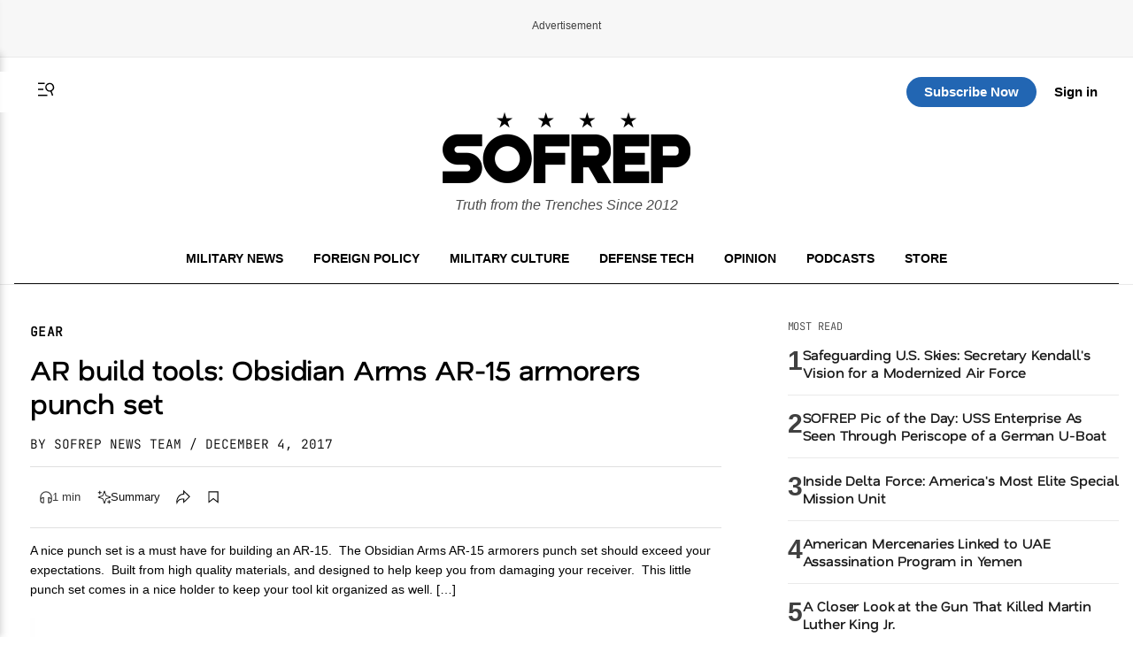

--- FILE ---
content_type: text/css
request_url: https://sofrep.com/wp-content/themes/sofrep/style.css?ver=1768893282
body_size: 27931
content:
/*!
Theme Name: SOFREP
Theme URI: https://sofrep.com/
Author: Cris Tagupa
Author URI: https://cristagupa.com
Description: WP Theme for SOFREP
Version: 1.1.6
Tested up to: 5.4
Requires PHP: 5.6
License: GNU General Public License v2 or later
License URI: LICENSE
Text Domain: sofrep
Tags: custom-background, custom-logo, custom-menu, featured-images, threaded-comments, translation-ready

This theme, like WordPress, is licensed under the GPL.
Use it to make something cool, have fun, and share what you've learned.

SOFREP is based on Underscores https://underscores.me/, (C) 2012-2020 Automattic, Inc.
Underscores is distributed under the terms of the GNU GPL v2 or later.

Normalizing styles have been helped along thanks to the fine work of
Nicolas Gallagher and Jonathan Neal https://necolas.github.io/normalize.css/
*/

/*--------------------------------------------------------------
>>> TABLE OF CONTENTS:
----------------------------------------------------------------
# Generic
	- Normalize
	- Box sizing
# Base
	- Typography
	- Elements
	- Links
	- Forms
## Layouts
# Components
	- Navigation
	- Posts and pages
	- Comments
	- Widgets
	- Media
	- Captions
	- Galleries
# plugins
	- Jetpack infinite scroll
# Utilities
	- Accessibility
	- Alignments

--------------------------------------------------------------*/

/*--------------------------------------------------------------
# Generic
--------------------------------------------------------------*/

/* Normalize
--------------------------------------------- */

/*! normalize.css v8.0.1 | MIT License | github.com/necolas/normalize.css */

/* Document
	 ========================================================================== */

/**
 * 1. Correct the line height in all browsers.
 * 2. Prevent adjustments of font size after orientation changes in iOS.
 */
html {
  line-height: 1.15;
  -webkit-text-size-adjust: 100%;
}

/* Sections
	 ========================================================================== */

/**
 * Remove the margin in all browsers.
 */
body {
  margin: 0;
}

/**
 * Render the `main` element consistently in IE.
 */
main {
  display: block;
}

/**
 * Correct the font size and margin on `h1` elements within `section` and
 * `article` contexts in Chrome, Firefox, and Safari.
 */
h1 {
  font-size: 2em;
  margin: 0.67em 0;
}

/* Grouping content
	 ========================================================================== */

/**
 * 1. Add the correct box sizing in Firefox.
 * 2. Show the overflow in Edge and IE.
 */
hr {
  box-sizing: content-box;
  height: 0;
  overflow: visible;
}

/**
 * 1. Correct the inheritance and scaling of font size in all browsers.
 * 2. Correct the odd `em` font sizing in all browsers.
 */
pre {
  font-family: monospace, monospace;
  font-size: 1em;
}

/* Text-level semantics
	 ========================================================================== */

/**
 * Remove the gray background on active links in IE 10.
 */
a {
  background-color: transparent;
}

/**
 * 1. Remove the bottom border in Chrome 57-
 * 2. Add the correct text decoration in Chrome, Edge, IE, Opera, and Safari.
 */
abbr[title] {
  border-bottom: none;
  text-decoration: underline;
  text-decoration: underline dotted;
}

/**
 * Add the correct font weight in Chrome, Edge, and Safari.
 */
b,
strong {
  font-weight: bolder;
}

/**
 * 1. Correct the inheritance and scaling of font size in all browsers.
 * 2. Correct the odd `em` font sizing in all browsers.
 */
code,
kbd,
samp {
  font-family: monospace, monospace;
  font-size: 1em;
}

/**
 * Add the correct font size in all browsers.
 */
small {
  font-size: 80%;
}

/**
 * Prevent `sub` and `sup` elements from affecting the line height in
 * all browsers.
 */
sub,
sup {
  font-size: 75%;
  line-height: 0;
  position: relative;
  vertical-align: baseline;
}

sub {
  bottom: -0.25em;
}

sup {
  top: -0.5em;
}

/* Embedded content
	 ========================================================================== */

/**
 * Remove the border on images inside links in IE 10.
 */
img {
  border-style: none;
}

/* Forms
	 ========================================================================== */

/**
 * 1. Change the font styles in all browsers.
 * 2. Remove the margin in Firefox and Safari.
 */
button,
input,
optgroup,
select,
textarea {
  font-family: inherit;
  font-size: 100%;
  line-height: 1.15;
  margin: 0;
}

/**
 * Show the overflow in IE.
 * 1. Show the overflow in Edge.
 */
button,
input {
  overflow: visible;
}

/**
 * Remove the inheritance of text transform in Edge, Firefox, and IE.
 * 1. Remove the inheritance of text transform in Firefox.
 */
button,
select {
  text-transform: none;
}

/**
 * Correct the inability to style clickable types in iOS and Safari.
 */
button,
[type="button"],
[type="reset"],
[type="submit"] {
  -webkit-appearance: button;
}

/**
 * Remove the inner border and padding in Firefox.
 */
button::-moz-focus-inner,
[type="button"]::-moz-focus-inner,
[type="reset"]::-moz-focus-inner,
[type="submit"]::-moz-focus-inner {
  border-style: none;
  padding: 0;
}

/**
 * Restore the focus styles unset by the previous rule.
 */
button:-moz-focusring,
[type="button"]:-moz-focusring,
[type="reset"]:-moz-focusring,
[type="submit"]:-moz-focusring {
  outline: 1px dotted ButtonText;
}

/**
 * Correct the padding in Firefox.
 */
fieldset {
  padding: 0.35em 0.75em 0.625em;
}

/**
 * 1. Correct the text wrapping in Edge and IE.
 * 2. Correct the color inheritance from `fieldset` elements in IE.
 * 3. Remove the padding so developers are not caught out when they zero out
 *		`fieldset` elements in all browsers.
 */
legend {
  box-sizing: border-box;
  color: inherit;
  display: table;
  max-width: 100%;
  padding: 0;
  white-space: normal;
}

/**
 * Add the correct vertical alignment in Chrome, Firefox, and Opera.
 */
progress {
  vertical-align: baseline;
}

/**
 * Remove the default vertical scrollbar in IE 10+.
 */
textarea {
  overflow: auto;
}

/**
 * 1. Add the correct box sizing in IE 10.
 * 2. Remove the padding in IE 10.
 */
[type="checkbox"],
[type="radio"] {
  box-sizing: border-box;
  padding: 0;
}

/**
 * Correct the cursor style of increment and decrement buttons in Chrome.
 */
[type="number"]::-webkit-inner-spin-button,
[type="number"]::-webkit-outer-spin-button {
  height: auto;
}

/**
 * 1. Correct the odd appearance in Chrome and Safari.
 * 2. Correct the outline style in Safari.
 */
[type="search"] {
  -webkit-appearance: textfield;
  outline-offset: -2px;
}

/**
 * Remove the inner padding in Chrome and Safari on macOS.
 */
[type="search"]::-webkit-search-decoration {
  -webkit-appearance: none;
}

/**
 * 1. Correct the inability to style clickable types in iOS and Safari.
 * 2. Change font properties to `inherit` in Safari.
 */
::-webkit-file-upload-button {
  -webkit-appearance: button;
  font: inherit;
}

/* Interactive
	 ========================================================================== */

/*
 * Add the correct display in Edge, IE 10+, and Firefox.
 */
details {
  display: block;
}

/*
 * Add the correct display in all browsers.
 */
summary {
  display: list-item;
}

/* Misc
	 ========================================================================== */

/**
 * Add the correct display in IE 10+.
 */
template {
  display: none;
}

/**
 * Add the correct display in IE 10.
 */
[hidden] {
  display: none;
}

/* Box sizing
--------------------------------------------- */

/* Inherit box-sizing to more easily change it's value on a component level.
@link http://css-tricks.com/inheriting-box-sizing-probably-slightly-better-best-practice/ */
*,
*::before,
*::after {
  box-sizing: inherit;
}

html {
  box-sizing: border-box;
}

/*--------------------------------------------------------------
# Base
--------------------------------------------------------------*/

/* Typography
--------------------------------------------- */
body,
button,
input,
select,
optgroup,
textarea {
  color: #404040;
  font-family: 'Inter', sans-serif;
  font-weight: 300;
  font-size: 1rem;
  line-height: 1.5;
}

h1,
h2,
h3,
h4,
h5,
h6 {
  clear: both;
}

h1,
h2,
h3 {
  font-family: 'Nata Sans', sans-serif;
  font-weight: 600;
}

h4,
h5,
h6 {
  font-family: 'Nata Sans', sans-serif;
  font-weight: 500;
}

/* Optional Fine-tuning */
h1,
h2,
h3,
h4,
h5,
h6 {
  letter-spacing: -0.01em;
  line-height: 1.2;
}

body {
  line-height: 1.6;
  font-size: 16px;
  -webkit-font-smoothing: antialiased;
  -moz-osx-font-smoothing: grayscale;
}

p {
  margin-bottom: 1.5em;
}

dfn,
cite,
em,
i {
  font-style: italic;
}

blockquote {
  margin: 0 1.5em;
  border-left: 4px solid #ccc;
  padding-left: 20px;
}

address {
  margin: 0 0 1.5em;
}

pre {
  background: #eee;
  font-family: "Courier 10 Pitch", courier, monospace;
  line-height: 1.6;
  margin-bottom: 1.6em;
  max-width: 100%;
  overflow: auto;
  padding: 1.6em;
}

code,
kbd,
tt,
var {
  font-family: monaco, consolas, "Andale Mono", "DejaVu Sans Mono", monospace;
}

abbr,
acronym {
  border-bottom: 1px dotted #666;
  cursor: help;
}

mark,
ins {
  background: #fff9c0;
  text-decoration: none;
}

big {
  font-size: 125%;
}

/* Elements
--------------------------------------------- */
body {
  background: #fff;
}

hr {
  background-color: #ccc;
  border: 0;
  height: 1px;
  margin-bottom: 1.5em;
}

ul,
ol {
  margin: 0 0 1.5em 3em;
}

ul {
  list-style: disc;
}

ol {
  list-style: decimal;
}

li>ul,
li>ol {
  margin-bottom: 0;
  margin-left: 1.5em;
}

dt {
  font-weight: 700;
}

dd {
  margin: 0 1.5em 1.5em;
}

/* Make sure embeds and iframes fit their containers. */
embed,
iframe,
object {
  max-width: 100%;
}

img {
  height: auto;
  max-width: 100%;
}

figure {
  margin: 1em 0;
}

table {
  margin: 0 0 1.5em;
  width: 100%;
}

/* Links
--------------------------------------------- */
a {
  color: #4169e1;
}

a:hover,
a:focus,
a:active {
  color: #191970;
}

a:focus {
  outline: thin dotted;
}

a:hover,
a:active {
  outline: 0;
}

/* Forms
--------------------------------------------- */
button,
input[type="button"],
input[type="reset"],
input[type="submit"] {
  border: 1px solid;
  border-color: #ccc #ccc #bbb;
  border-radius: 3px;
  background: #e6e6e6;
  color: rgba(0, 0, 0, 0.8);
  line-height: 1;
  padding: 0.6em 1em 0.4em;
}

button:hover,
input[type="button"]:hover,
input[type="reset"]:hover,
input[type="submit"]:hover {
  border-color: #ccc #bbb #aaa;
}

button:active,
button:focus,
input[type="button"]:active,
input[type="button"]:focus,
input[type="reset"]:active,
input[type="reset"]:focus,
input[type="submit"]:active,
input[type="submit"]:focus {
  border-color: #aaa #bbb #bbb;
}

input[type="text"],
input[type="email"],
input[type="url"],
input[type="password"],
input[type="search"],
input[type="number"],
input[type="tel"],
input[type="range"],
input[type="date"],
input[type="month"],
input[type="week"],
input[type="time"],
input[type="datetime"],
input[type="datetime-local"],
input[type="color"],
textarea {
  color: #666;
  border: 1px solid #ccc;
  border-radius: 3px;
  padding: 3px;
}

input[type="text"]:focus,
input[type="email"]:focus,
input[type="url"]:focus,
input[type="password"]:focus,
input[type="search"]:focus,
input[type="number"]:focus,
input[type="tel"]:focus,
input[type="range"]:focus,
input[type="date"]:focus,
input[type="month"]:focus,
input[type="week"]:focus,
input[type="time"]:focus,
input[type="datetime"]:focus,
input[type="datetime-local"]:focus,
input[type="color"]:focus,
textarea:focus {
  color: #111;
}

select {
  border: 1px solid #ccc;
}

textarea {
  width: 100%;
}

/*--------------------------------------------------------------
# Layouts
--------------------------------------------------------------*/

/*--------------------------------------------------------------
# Components
--------------------------------------------------------------*/

/* Navigation
--------------------------------------------- */
.main-navigation {
  display: block;
  width: 100%;
}

.main-navigation ul {
  display: none;
  list-style: none;
  margin: 0;
  padding-left: 0;
}

.main-navigation ul ul {
  box-shadow: 0 3px 3px rgba(0, 0, 0, 0.2);
  float: left;
  position: absolute;
  top: 100%;
  left: -999em;
  z-index: 99999;
}

.main-navigation ul ul ul {
  left: -999em;
  top: 0;
}

.main-navigation ul ul li:hover>ul,
.main-navigation ul ul li.focus>ul {
  display: block;
  left: auto;
}

.main-navigation ul ul a {
  width: 200px;
}

.main-navigation ul li:hover>ul,
.main-navigation ul li.focus>ul {
  left: auto;
}

.main-navigation li {
  position: relative;
}

.main-navigation a {
  display: block;
  text-decoration: none;
}

/* Small menu. */
.menu-toggle,
.main-navigation.toggled ul {
  display: block;
}

@media screen and (min-width: 37.5em) {

  .menu-toggle {
    display: none;
  }

  .main-navigation ul {
    display: flex;
  }
}

.site-main .comment-navigation,
.site-main .posts-navigation,
.site-main .post-navigation {
  margin: 0 0 1.5em;
}

.comment-navigation .nav-links,
.posts-navigation .nav-links,
.post-navigation .nav-links {
  display: flex;
}

.comment-navigation .nav-previous,
.posts-navigation .nav-previous,
.post-navigation .nav-previous {
  flex: 1 0 50%;
}

.comment-navigation .nav-next,
.posts-navigation .nav-next,
.post-navigation .nav-next {
  text-align: end;
  flex: 1 0 50%;
}

/* Posts and pages
--------------------------------------------- */
.sticky {
  display: block;
}

.post,
.page {}

.updated:not(.published) {
  display: none;
}

.page-content,
.entry-content,
.entry-summary {
  margin: 1.5em 0 0;
}

.page-links {
  clear: both;
  margin: 0 0 1.5em;
}

/* Comments
--------------------------------------------- */
.comment-content a {
  word-wrap: break-word;
}

.bypostauthor {
  display: block;
}

/* Widgets
--------------------------------------------- */
.widget {
  margin: 0 0 1.5em;
}

.widget select {
  max-width: 100%;
}

/* Media
--------------------------------------------- */
.page-content .wp-smiley,
.entry-content .wp-smiley,
.comment-content .wp-smiley {
  border: none;
  margin-bottom: 0;
  margin-top: 0;
  padding: 0;
}

/* Make sure logo link wraps around logo image. */
.custom-logo-link {
  display: inline-block;
}

/* Captions
--------------------------------------------- */
.wp-caption {
  margin-bottom: 1.5em;
  max-width: 100%;
}

.wp-caption img[class*="wp-image-"] {
  display: block;
  margin-left: auto;
  margin-right: auto;
}

.wp-caption .wp-caption-text {
  margin: 0.8075em 0;
  text-align: left;
  display: block;
  margin-top: 8px;
  font-size: 0.8125rem;
  line-height: 1.4;
  color: #666;
}

.wp-caption-text {
  text-align: center;
}

/* Galleries
--------------------------------------------- */
.gallery {
  margin-bottom: 1.5em;
  display: grid;
  grid-gap: 1.5em;
}

.gallery-item {
  display: inline-block;
  text-align: center;
  width: 100%;
}

.gallery-columns-2 {
  grid-template-columns: repeat(2, 1fr);
}

.gallery-columns-3 {
  grid-template-columns: repeat(3, 1fr);
}

.gallery-columns-4 {
  grid-template-columns: repeat(4, 1fr);
}

.gallery-columns-5 {
  grid-template-columns: repeat(5, 1fr);
}

.gallery-columns-6 {
  grid-template-columns: repeat(6, 1fr);
}

.gallery-columns-7 {
  grid-template-columns: repeat(7, 1fr);
}

.gallery-columns-8 {
  grid-template-columns: repeat(8, 1fr);
}

.gallery-columns-9 {
  grid-template-columns: repeat(9, 1fr);
}

.gallery-caption {
  display: block;
}

/*--------------------------------------------------------------
# Plugins
--------------------------------------------------------------*/

/* Jetpack infinite scroll
--------------------------------------------- */

/* Hide the Posts Navigation and the Footer when Infinite Scroll is in use. */
.infinite-scroll .posts-navigation,
.infinite-scroll.neverending .site-footer {
  display: none;
}

/* Re-display the Theme Footer when Infinite Scroll has reached its end. */
.infinity-end.neverending .site-footer {
  display: block;
}

/*--------------------------------------------------------------
# Utilities
--------------------------------------------------------------*/

/* Accessibility
--------------------------------------------- */

/* Text meant only for screen readers. */
.screen-reader-text {
  border: 0;
  clip: rect(1px, 1px, 1px, 1px);
  clip-path: inset(50%);
  height: 1px;
  margin: -1px;
  overflow: hidden;
  padding: 0;
  position: absolute !important;
  width: 1px;
  word-wrap: normal !important;
}

.screen-reader-text:focus {
  background-color: #f1f1f1;
  border-radius: 3px;
  box-shadow: 0 0 2px 2px rgba(0, 0, 0, 0.6);
  clip: auto !important;
  clip-path: none;
  color: #21759b;
  display: block;
  font-size: 0.875rem;
  font-weight: 700;
  height: auto;
  left: 5px;
  line-height: normal;
  padding: 15px 23px 14px;
  text-decoration: none;
  top: 5px;
  width: auto;
  z-index: 100000;
}

/* Do not show the outline on the skip link target. */
#primary[tabindex="-1"]:focus {
  outline: 0;
}

/*--------------------------------------------------------------
# Theme CSS
--------------------------------------------------------------*/

/* ====== HEADER ====== */
:root {
  --header-z: 999;
  --pmpro-input-bg: #ffffff;
  --pmpro-input-text: #333333;
}

.site-header {
  background-color: #000;
  color: #fff;
  padding: 1em;
  position: relative;
  z-index: auto;
  border-bottom: 1px solid #181818;
}

.site-title a {
  color: #fff;
  font-size: 1.5em;
  font-weight: bold;
}

.site-description {
  font-size: 0.85em;
  color: #ccc;
  margin-top: 0.25em;
}

.main-navigation {}

.main-navigation a {
  color: #fff;
  font-weight: 500;
  padding: 0.5em;
}

.main-navigation a:hover {
  background-color: #222;
  border-radius: 4px;
}


/* Header layout */
.header-grid {
  display: grid;
  grid-template-columns: auto 1fr auto;
  /* logo | nav | actions */
  align-items: center;
  gap: 0 2rem;
  padding: 0 1rem;
  position: relative;
}

/* Logo and description */
.site-branding {
  display: flex;
  align-items: center;
  gap: 0.75rem;
}

.site-branding .site-description {
  margin: 0;
  font-size: 16px;
  opacity: 0.7;
  display: block;
  color: #000;
  font-style: italic;
  margin-top: 5px;
}

/* Navigation (center) */
.main-navigation {
  display: flex;
}

#primary-menu {
  display: flex;
  gap: 1.5rem;
  list-style: none;
  margin: 0;
  padding: 0;
}

#primary-menu li a {
  color: #fff;
  text-decoration: none;
  font-family: 'JetBrains Mono', monospace;
  font-weight: 400;
  text-transform: uppercase;
  font-size: 14px;
}

#primary-menu li a:hover {
  opacity: 0.8;
}

/* Actions (right side) */
.header-actions {
  display: flex;
  align-items: center;
  gap: 1rem;
  justify-self: flex-start;
}

.header-actions img {
  filter: brightness(0) invert(1);
  width: 24px;
  height: 24px;
  display: block;
}

.header-logo {
  justify-self: center;
}

.header-actions-right {
  display: flex;
  align-items: center;
  justify-content: flex-end;
  gap: 12px;
  justify-self: flex-end;
}

/* Hamburger (hidden by default) */
.menu-toggle {
  display: none;
  border: 0;
  background: transparent;
  cursor: pointer;
  padding: 0.5rem;
  line-height: 0;
}

.menu-toggle svg {
  width: 24px;
  height: 24px;
  color: #fff;
  transition: color 0.3s ease;
}

.site-home-header .menu-toggle svg {
  color: #000;
}

/* Search trigger SVG (shown when logged in) */
.st-search-show-outputs .search-trigger {
  display: inline-block;
  width: 24px;
  height: 24px;
  color: #fff;
  transition: color 0.3s ease;
}

.site-home-header .st-search-show-outputs .search-trigger {
  color: #000;
}


/* ====== HOME HEADER ====== */
.site-home-header {
  background: #fff;
  border-bottom: none;
  padding-bottom: 0;
  border-top: 1px solid #e9e9e9;
}

.site-home-header .home-nav {
  text-align: center;
  border-bottom: 1px solid #111111;
  padding-bottom: 10px;
}

.site-home-header #primary-menu,
.site-home-header .main-navigation {
  display: block;
}

.site-home-header #primary-menu li {
  display: inline-block;
  margin: 0 8px;
}

.site-home-header #primary-menu li a {
  color: #000;
  font-weight: bold;
  font-family: 'Inter', sans-serif;
}

.site-home-header #primary-menu li a:hover {
  background-color: #E9E9EA;
}

.site-home-header .site-branding {
  display: block;
  text-align: center;
  margin-bottom: 30px;
}

.header-actions-top {
  display: grid;
  grid-template-columns: 1fr auto 1fr;
  align-items: center;
  position: sticky;
  top: 0;
  z-index: var(--header-z);
  background: #fff;
  padding: 6px 24px;
  width: 100%;
  max-width: 1288px;
  margin: 0 auto;
  column-gap: 24px;
}

.header-actions-top::before {
  content: "";
  position: absolute;
  top: 0;
  left: 50%;
  transform: translateX(-50%);
  width: 100vw;
  height: 100%;
  background: #fff;
  z-index: -1;
}

.header-actions img {
  filter: invert(1);
}

.header-actions-right a.top-sub-btn {
  display: inline-block;
  text-align: center;
  background: #2266B3;
  color: #fff;
  opacity: 1;
  text-decoration: none;
  font-size: 15px;
  padding: 5px 20px;
  border-radius: 20px;
  font-weight: bold;
  margin-right: 20px;
}

.header-actions-right a.top-login-btn {
  font-weight: bold;
  font-size: 15px;
  color: #000;
  text-decoration: none;
}

.header-actions-right a.top-login-btn:hover {
  text-decoration: underline;
}

/* Account button (drawer trigger) */
.header-actions-right button.top-login-btn {
  display: inline-flex;
  align-items: center;
  gap: 6px;
  font-weight: bold;
  font-size: 15px;
  color: #000;
  background: transparent;
  border: 0;
  cursor: pointer;
  padding: 4px 8px;
  border-radius: 4px;
  font-family: inherit;
}

.header-actions-right button.top-login-btn:hover {
  background: #f0f0f0;
}

.header-actions-right button.top-login-btn svg {
  width: 18px;
  height: 18px;
  flex-shrink: 0;
}


.header-logo img {
  display: none;
}

/* Sticky/fixed utility bar states */
body.utility-fixed .header-actions-top {
  position: fixed;
  top: 0;
  left: 50%;
  transform: translateX(-50%);
  width: calc(100% - 32px);
  max-width: 1288px;
  right: auto;
  z-index: var(--header-z);
  box-shadow: 0 2px 8px rgba(0, 0, 0, 0.1);
}

/* Full-width background layer behind sticky header */
body.utility-fixed .header-actions-top::before {
  content: "";
  position: absolute;
  top: 0;
  left: 50%;
  transform: translateX(-50%);
  width: 100vw;
  height: 100%;
  background: #fff;
  z-index: -1;
  box-shadow: 0 2px 8px rgba(0, 0, 0, 0.1);
}

body.top-utility-logo .header-logo img {
  display: inline-block;
  max-height: 40px;
  width: auto;
}

/* Compact header for logged-in users - show only sticky bar with logo */
body.logged-in-compact-header .site-branding,
body.logged-in-compact-header .home-nav {
  display: none !important;
}

body.logged-in-compact-header .header-logo img {
  display: inline-block;
  max-height: 40px;
  width: auto;
}

body.logged-in-compact-header .header-actions-top {
  position: fixed;
  top: 0;
  left: 50%;
  transform: translateX(-50%);
  width: calc(100% - 32px);
  max-width: 1288px;
  right: auto;
  z-index: var(--header-z);
}

/* Full-width background layer behind logged-in compact header */
body.logged-in-compact-header .header-actions-top::before {
  content: "";
  position: absolute;
  top: 0;
  left: 50%;
  transform: translateX(-50%);
  width: 100vw;
  height: 100%;
  background: #fff;
  z-index: -1;
  box-shadow: 0 2px 8px rgba(0, 0, 0, 0.1);
}

body.logged-in-compact-header .site-home-header {
  min-height: 0;
}

body.logged-in-compact-header .site-home-header .container {
  padding-bottom: 0;
}

/* Add top padding to main content to account for fixed header */
body.logged-in-compact-header #primary,
body.logged-in-compact-header .site-main {
  padding-top: 80px;
}


/* ====== MAIN CONTENT ====== */
.site-main {
  max-width: 1288px;
  margin: 2em auto;
  padding: 0 1em;
}

.entry-title {
  font-size: 2em;
  margin-bottom: 0.3em;
}

.entry-content p {
  margin-bottom: 1em;
}

/* ====== FOOTER ====== */
.site-footer {
  background-color: #111;
  color: #ccc;
  text-align: center;
  padding: 1.5em 1em;
  margin-top: 3em;
  font-size: 0.85em;
  clear: both;
}

.site-footer a {
  color: #fff;
}

.site-footer a:hover {
  text-decoration: underline;
}

/* Responsive: show hamburger and collapse nav */
@media (max-width: 920px) {
  .site-home-header {
    width: 100vw;
    margin-left: calc(50% - 50vw);
    margin-right: calc(50% - 50vw);
    padding-left: 0;
    padding-right: 0;
    background: #fff;
  }

  .site {
    position: relative;
    z-index: 2;
  }

  body.utility-fixed .header-actions-top {
    left: 50%;
    right: auto;
    transform: translateX(-50%);
    width: calc(100% - 32px);
    max-width: 1288px;
    margin-left: 0;
    margin-right: 0;
  }

  .site-home-header .container {
    max-width: 1288px;
    margin: 0 auto;
    padding-left: 16px;
    padding-right: 16px;
  }

  .header-actions-top {
    position: sticky;
  }

  .header-actions-top::before {
    content: "";
    position: absolute;
    top: 0;
    left: 50%;
    transform: translateX(-50%);
    width: 100vw;
    height: 100%;
    background: #fff;
    z-index: -1;
  }

  .menu-toggle {
    display: inline-block;
    /* only show on smaller screens */
  }

  #primary-menu {
    display: none;
    position: absolute;
    top: 100%;
    left: 0;
    right: 0;
    background: #111;
    flex-direction: column;
    gap: 1rem;
    padding: 1rem;
    border-top: 1px solid rgba(255, 255, 255, .1);
    z-index: 1000;
    /* make sure it’s above everything */
  }

  #primary-menu.is-open {
    display: flex;
  }

  .site-home-header #primary-menu,
  .site-home-header .site-branding,
  .header-actions-right a.top-sub-btn,
  .site-home-header .header-actions-top .st-search-show-outputs {
    display: none !important;
  }

  .header-logo img {
    display: inline-block;
  }

}


/* Alignments
--------------------------------------------- */
.alignleft {

  /*rtl:ignore*/
  float: left;

  /*rtl:ignore*/
  margin-right: 1.5em;
  margin-bottom: 1.5em;
}

.alignright {

  /*rtl:ignore*/
  float: right;

  /*rtl:ignore*/
  margin-left: 1.5em;
  margin-bottom: 1.5em;
}

.aligncenter {
  clear: both;
  display: block;
  margin-left: auto;
  margin-right: auto;
  margin-bottom: 1.5em;
}

/* Featured image & caption */
.rdp-featured {
  margin: 1.5em 0;
  text-align: center;
}

.rdp-featured img {
  max-width: 100%;
  height: auto;
  display: block;
  margin: 0 auto;
}

.rdp-featured figcaption {
  font-size: 0.85em;
  color: #666;
  margin-top: 0.5em;
  line-height: 1.4;
}

/* Entry meta */
.entry-meta {
  font-size: 0.9em;
  color: #777;
  margin-top: 0.5em;
  margin-bottom: 1em;
}

/* Author box */
.author-box {
  display: flex;
  align-items: flex-start;
}

.author-avatar {
  width: 80px;
  height: 80px;
  margin-right: 1em;
  flex-shrink: 0;
  object-fit: cover;
}

.author-info {
  flex: 1;
}

.author-name {
  margin: 0 0 0.3em;
  font-size: 1.2em;
}

.author-bio {
  font-size: 14px;
  color: #000;
  line-height: 1.5;
  font-weight: lighter;
}

.author-social {
  list-style: none;
  padding: 0;
  margin: 0.5em 0 0;
  display: flex;
  flex-wrap: wrap;
  gap: 0.5em;
}

.author-social li a {
  font-size: 0.85em;
  color: #0073aa;
  text-decoration: none;
}

.author-social li a:hover {
  text-decoration: underline;
}

.page-header {
  margin: 1rem 0 1.25rem;
}

.page-title {
  font-size: 1.75rem;
  margin: 0;
  text-transform: uppercase;
}

.page-subtitle {
  color: #666;
  margin: .25rem 0 0;
}

.archive-list {
  display: grid;
  gap: 1rem;
}

@media (min-width: 720px) {
  .archive-list {
    grid-template-columns: 1fr 1fr 1fr;
  }
}

.archive-item {}

.archive-thumb img {
  width: 100%;
  height: auto;
  object-fit: cover;
}

.archive-body {
  flex: 1;
  min-width: 0;
}

.archive-title {
  font-size: 1.1rem;
  margin: 15px 0;
}

.archive-title a {
  text-decoration: none;
  color: #000;
}

.archive-title a:hover {
  text-decoration: underline;
}

.archive-meta {
  font-size: .9rem;
  color: #666;
  margin: 0 0 .5rem;
}

.archive-excerpt {
  color: #333;
}

.pagination {
  margin: 1.5rem 0;
  text-align: center;
}

.pagination .page-numbers {
  display: inline-block;
  margin: 0 .5rem;
}

.archive-excerpt p {
  font-size: 12px;
}

/* Search Results Page
--------------------------------------------- */
.search-results-page {
  max-width: 900px;
  margin: 0 auto;
  padding: 2rem 1.5rem;
}

/* Search Header Section */
.search-header-section {
  margin-bottom: 3rem;
  border-bottom: 1px solid #e0e0e0;
  padding-bottom: 2rem;
}

.search-container {
  margin-bottom: 2rem;
}

.search-input-wrapper {
  position: relative;
  display: flex;
  align-items: center;
  gap: 0.5rem;
  background: #f5f5f5;
  border-radius: 6px;
  padding: 0.75rem 1rem;
  transition: all 0.3s ease;
  border: 1px solid #e0e0e0;
}

.search-input-wrapper:focus-within {
  border-color: #333;
  box-shadow: 0 2px 8px rgba(0, 0, 0, 0.1);
}

.search-input-field {
  flex: 1;
  border: none;
  background: transparent;
  font-size: 1rem;
  outline: none;
  padding: 0;
  font-family: inherit;
  color: #333;
}

.search-input-field::placeholder {
  color: #999;
}

.search-submit-btn {
  background: none;
  border: none;
  cursor: pointer;
  padding: 0.25rem;
  display: flex;
  align-items: center;
  justify-content: center;
  color: #666;
  transition: color 0.3s ease;
  width: 24px;
  height: 24px;
}

.search-submit-btn:hover {
  color: #333;
}

.search-submit-btn svg {
  width: 100%;
  height: 100%;
  stroke: currentColor;
}

/* Search Stats */
.search-stats {
  text-align: center;
  margin-top: 2rem;
}

.search-results-title {
  font-size: 2rem;
  font-weight: 700;
  margin: 0 0 0.5rem;
  text-transform: uppercase;
  letter-spacing: 0.5px;
}

.search-query-text {
  font-size: 1.125rem;
  color: #666;
  margin: 0.5rem 0;
}

.search-query-text .highlight {
  font-weight: 600;
  color: #333;
}

.search-count {
  font-size: 0.95rem;
  color: #999;
  margin: 0.5rem 0 0;
}

/* Search Results Grid */
.search-results-container {
  margin: 2rem 0;
}

.results-grid {
  display: grid;
  grid-template-columns: 1fr;
  gap: 1.5rem;
  margin-bottom: 3rem;
}

@media (min-width: 768px) {
  .results-grid {
    grid-template-columns: 1fr 1fr;
    gap: 2rem;
  }
}

@media (min-width: 1024px) {
  .results-grid {
    grid-template-columns: 1fr 1fr 1fr;
    gap: 1.5rem;
  }
}

/* Search Result Card */
.search-result-card {
  display: flex;
  flex-direction: column;
  height: 100%;
  background: #fff;
  border: 1px solid #e0e0e0;
  border-radius: 4px;
  overflow: hidden;
  transition: all 0.3s ease;
  text-decoration: none;
}

.search-result-card:hover {
  border-color: #333;
  box-shadow: 0 8px 24px rgba(0, 0, 0, 0.12);
  transform: translateY(-2px);
}

.result-thumbnail {
  width: 100%;
  height: 200px;
  overflow: hidden;
  background: #f5f5f5;
}

.result-thumbnail img {
  width: 100%;
  height: 100%;
  object-fit: cover;
  transition: transform 0.3s ease;
}

.search-result-card:hover .result-thumbnail img {
  transform: scale(1.05);
}

.result-content {
  flex: 1;
  padding: 1rem;
  display: flex;
  flex-direction: column;
}

.result-category {
  display: inline-block;
  font-size: 0.75rem;
  font-weight: 700;
  text-transform: uppercase;
  letter-spacing: 0.5px;
  color: #e74c3c;
  margin-bottom: 0.5rem;
  width: fit-content;
}

.result-title {
  font-size: 1.1rem;
  font-weight: 700;
  margin: 0.5rem 0;
  line-height: 1.4;
  flex-grow: 1;
}

.result-title a {
  color: #333;
  text-decoration: none;
  transition: color 0.3s ease;
}

.result-title a:hover {
  color: #e74c3c;
}

.result-excerpt {
  font-size: 0.9rem;
  color: #666;
  line-height: 1.6;
  margin: 0.5rem 0;
  flex-grow: 1;
}

.result-meta {
  margin-top: auto;
  padding-top: 1rem;
  border-top: 1px solid #f0f0f0;
  display: flex;
  align-items: center;
  gap: 1rem;
}

.result-date {
  font-size: 0.85rem;
  color: #999;
  font-style: italic;
}

/* Pagination */
.search-pagination {
  margin: 3rem 0;
  text-align: center;
  padding: 2rem 0;
  border-top: 1px solid #e0e0e0;
}

.page-numbers {
  display: inline-flex;
  align-items: center;
  gap: 0.5rem;
  flex-wrap: wrap;
  justify-content: center;
}

.page-numbers a,
.page-numbers span {
  display: inline-flex;
  align-items: center;
  justify-content: center;
  min-width: 44px;
  height: 44px;
  padding: 0 0.5rem;
  border: 1px solid #e0e0e0;
  border-radius: 4px;
  text-decoration: none;
  color: #333;
  font-weight: 500;
  transition: all 0.3s ease;
}

.page-numbers a:hover {
  border-color: #333;
  background: #f5f5f5;
}

.page-numbers .current {
  background: #333;
  color: #fff;
  border-color: #333;
  cursor: default;
}

.page-numbers .dots {
  border: none;
  padding: 0;
}

/* No Results Message */
.search-no-results {
  margin: 4rem 0;
}

.no-results-content {
  text-align: center;
  padding: 3rem 1rem;
  background: #f9f9f9;
  border-radius: 4px;
  border: 1px solid #e0e0e0;
}

.no-results-content h2 {
  font-size: 2rem;
  font-weight: 700;
  margin: 0 0 1rem;
  text-transform: uppercase;
  letter-spacing: 0.5px;
}

.no-results-content p {
  font-size: 1rem;
  color: #666;
  margin: 0 0 1.5rem;
}

.no-results-suggestions {
  background: #fff;
  padding: 2rem;
  border-radius: 4px;
  margin: 2rem 0;
  border: 1px solid #e0e0e0;
}

.no-results-suggestions p {
  margin: 0 0 1rem;
  font-weight: 600;
  color: #333;
}

.no-results-suggestions ul {
  list-style: none;
  padding: 0;
  margin: 0;
}

.no-results-suggestions li {
  padding: 0.5rem 0;
  color: #666;
}

.no-results-suggestions li:before {
  content: "• ";
  margin-right: 0.5rem;
  color: #e74c3c;
  font-weight: 700;
}

.back-link {
  display: inline-block;
  margin-top: 2rem;
  padding: 0.75rem 1.5rem;
  background: #333;
  color: #fff;
  text-decoration: none;
  border-radius: 4px;
  font-weight: 600;
  transition: all 0.3s ease;
}

.back-link:hover {
  background: #555;
}

/* Header
--------------------------------------------- */
#masthead .container {
  max-width: 1288px;
  margin: 0 auto;
}

.site-branding .custom-logo {
  width: 122px;
  height: auto;
}

.ad-wrapper {
  text-align: center;
}

.header-ad-wrapper {
  text-align: center;
  padding: 20px 0;
  background: #F7F7F7;
}

.ad-label {
  font-size: 12px;
  margin-bottom: 5px;
}

.main-page {
  max-width: 1288px;
}


#headline {
  overflow: hidden;
}

/* Grid container */
.headline-grid {
  display: grid;
  gap: 1.5rem;
}

/* Desktop: 2/3 (featured) + 1/3 (list) */
@media (min-width: 992px) {
  .headline-grid {
    grid-template-columns: 4fr 1fr;
    align-items: start;
  }
}

/* Featured section (left) */
.headline-featured__media img {
  width: 100%;
  height: auto;
  display: block;
}

.headline-category {
  display: inline-block;
  font-size: 0.8rem;
  text-transform: uppercase;
  font-family: 'JetBrains Mono', monospace;
  font-weight: 300;
  letter-spacing: 0.03em;
  margin-bottom: 0.25rem;
}

.headline-category--sm {
  opacity: 0.75;
  font-size: 0.75rem;
  display: block;
}

.headline-title {
  margin: 0.25rem 0 0.5rem;
  line-height: 1.25;
  font-size: 24px;
}

.headline-title a {
  color: inherit;
  text-decoration: none;
}

.headline-title a:hover {
  text-decoration: underline;
}

.headline-excerpt p {
  color: #000;
  font-size: 14px;
  margin-bottom: 0;
}

/* Right section (list) */
.headline-right .headline-list {
  list-style: none;
  margin: 0;
  padding: 0;
}

.headline-list__item+.headline-list__item {
  border-top: 1px solid #eaeaea;
  padding-top: 0.75rem;
  margin-top: 0.75rem;
}

.headline-list__link {
  display: inline-block;
  text-decoration: none;
  color: #000;
}

.headline-list__link:hover .headline-list__title {
  text-decoration: underline;
  color: #000;
}

/* Responsive stacking */
@media (max-width: 991.98px) {
  .headline-grid {
    grid-template-columns: 1fr;
  }

  .headline-right {
    order: 2;
  }

  .headline-left {
    order: 1;
  }
}


.more-posts__heading {
  font-family: 'JetBrains Mono', monospace;
  font-weight: 300;
  text-transform: uppercase;
  font-size: 12px;
  margin-bottom: 15px;
  margin-top: 0;
}

.media-list {
  list-style: none;
  margin: 0;
  padding: 0;
}

.media-list__item {
  display: grid;
  grid-template-columns: 180px 1fr;
  gap: 0.9rem 1rem;
  align-items: start;
  padding: 2rem 0;
  border-top: 1px solid #eaeaea;
}

.media-list__item:first-child {
  padding-top: 0;
  border-top: 0;
}

.media-list__thumb img {
  width: 100%;
  height: auto;
  display: block;
  object-fit: cover;
}

.media-list__category {
  color: #000;
  font-size: 14px;
  margin-bottom: 0;
  margin-top: 10px;
  display: block;
}

.media-list__title {
  margin: 0 0 0.4rem;
  line-height: 1.25;
  font-size: 18px;
}

.media-list__title a {
  text-decoration: none;
  color: inherit;
}

/* Button treatment for icon + text combos */
.article-action-row .action-btn {
  display: inline-flex;
  gap: 6px;
  padding: 6px 12px;
  min-height: 32px;
  align-items: center;
  border: 1px solid transparent;
  border-radius: 999px;
  background: transparent;
  color: inherit;
  font: inherit;
  cursor: default;
  transition: background-color .2s ease, border-color .2s ease, box-shadow .2s ease, transform .2s ease;
}

.article-action-row .action-btn[aria-disabled∂="true"] {
  pointer-events: none;
  opacity: 1;
}

.article-action-row .action-btn:not([aria-disabled="true"]):hover,
.article-action-row .action-btn:not([aria-disabled="true"]):focus-visible {
  background: #c2c6c6;
  border-color: #ffffff;
  box-shadow: 0 4px 12px rgba(0, 0, 0, 0.06);
  transform: translateY(-1px);
}

.article-action-row .action-btn:not([aria-disabled="true"]):active {
  background: #eef0f3;
  border-color: #c8ccd1;
  box-shadow: 0 2px 6px rgba(0, 0, 0, 0.08);
  transform: translateY(0);
}

.article-action-row .action-btn:focus-visible {
  outline: 2px solid #5a7cff;
  outline-offset: 2px;
}

.media-list__title a:hover {
  text-decoration: underline;
}

.media-list__excerpt {
  color: #000;
  font-size: 15px;
  line-height: 1.55;
  margin-top: 10px;
}

.media-list__excerpt p {
  margin-bottom: 0;
  margin-top: 0;
}

.media-list__date {
  display: inline-block;
  margin-top: 0.4rem;
  font-size: 0.8rem;
  color: #777;
}

/* Responsive: stack thumbnail above text on small screens */
@media (max-width: 640px) {
  .media-list__item {
    grid-template-columns: 1fr;
  }
}

.related-posts {
  margin: 3rem 0;
}

.related-title {
  font-size: 12px;
  font-weight: 600;
  border-bottom: 2px solid #eee;
  padding-bottom: .5rem;
  margin-bottom: 1.5rem;
  font-family: 'JetBrains Mono', monospace;
  font-weight: 300;
  text-transform: uppercase;
}

.related-grid {
  display: grid;
  grid-template-columns: repeat(3, 1fr);
  grid-auto-rows: auto;
  gap: 1.5rem;
}

.related-item {
  display: flex;
  flex-direction: column;
  overflow: hidden;
}


.related-thumb img {
  width: 100%;
  height: auto;
  object-fit: cover;
}

.related-meta {}

.related-category {
  display: inline-block;
  font-size: 12px;
  color: #000;
  text-transform: uppercase;
  margin-bottom: .3rem;
  text-decoration: none;
  font-family: 'JetBrains Mono', monospace;
  font-weight: 300;
  opacity: 0.75;
}

.related-item-title {
  margin: 0;
  font-size: 16px;
  line-height: normal;
}

.related-item-title a {
  font-weight: 600;
  color: #000;
  text-decoration: none;
}

.related-item-title a:hover {
  text-decoration: underline;
}

.related-excerpt {
  font-size: .9rem;
  color: #555;
  flex-grow: 1;
  margin: .5rem 0;
}

.related-author-date {
  font-size: .8rem;
  color: #777;
  margin-top: .5rem;
}

/* Responsive tweaks */
@media (max-width: 1024px) {
  .related-grid {
    grid-template-columns: repeat(2, 1fr);
  }
}

@media (max-width: 640px) {
  .related-grid {
    grid-template-columns: 1fr;
    gap: 2.5rem;
  }
}

.st-default-search-input {
  padding-left: 30px;
  padding-top: 5px;
  padding-bottom: 5px;
  width: 100%;
}

/* Hide Swiftype search icon inside input on desktop */
@media (min-width: 768px) {
  .st-default-search-input {
    background-image: none !important;
    background: transparent !important;
  }
}

/* Show search icon on mobile */
@media (max-width: 767px) {
  .st-ui-search-icon {
    display: block !important;
  }
}

.st-ui-search-icon {
  display: none !important;
}



/* ===== Layout: Main + Sidebar ===== */
.home-more-container,
.article-main-container {
  max-width: 1288px;
  margin: 0 auto;
  padding: 0 1em;
  border-top: 1px solid #eaeaea;
  overflow: hidden;
  padding-top: 40px;
}

.article-main {
  margin-top: 0;
}

.home-more-articles,
.article-main {
  width: 100%;
  box-sizing: border-box;
}

.article-main .rdp-remote-article {
  padding: 0 18px 20px;
  box-sizing: border-box;
}

.article-main .rdp-remote-article .entry-header,
.article-main .rdp-remote-article .entry-content {
  max-width: 100%;
}

.article-main .entry-content,
.article-main .entry-content p:first-child {
  margin-top: 0;
}



/* Sidebar floats right, main floats left on wide screens */
@media (min-width: 992px) {

  .home-more-articles,
  .article-main {
    float: left;
    width: 68%;
    padding-right: 2rem;
  }

  #secondary,
  .widget-area {
    float: right;
    width: 30%;
    box-sizing: border-box;
  }

  /* clearfix for the container that holds main + sidebar */
  .site-content::after,
  .content-area::after,
  .container::after,
  body::after {
    content: "";
    display: table;
    clear: both;
  }
}


/* Stack on tablets/phones */
@media (max-width: 991.98px) {

  .home-more-articles,
  #secondary,
  .widget-area {
    float: none;
    width: 100%;
    padding: 0;
  }

  #secondary,
  .widget-area {
    margin-top: 2rem;
  }
}

h2.widgettitle {
  font-family: 'JetBrains Mono', monospace;
  font-weight: 300;
  text-transform: uppercase;
  font-size: 12px;
  margin-bottom: 15px;
  margin-top: 0;
}

/* Container */
.sofrep-radio-list {
  max-width: 960px;
  margin: 0 auto;
}

/* List */
.sofrep-radio-list__items {
  list-style: none;
  margin: 0;
  padding: 0;
}

/* Item row */
.sofrep-radio-list__item {
  display: flex;
  align-items: center;
  gap: 12px;
  padding: 12px 0;
  border-bottom: 1px solid #eaeaea;
}

.sofrep-radio-list__item:first-child {
  padding-top: 0;
}

/* Thumbnail (64x64) */
.sofrep-radio-list__thumb {
  flex: 0 0 64px;
  width: 64px;
  height: 64px;
  overflow: hidden;
  display: block;
  background: #f6f7f8;
}

.sofrep-radio-list__thumb img {
  width: 100%;
  height: 100%;
  object-fit: cover;
  object-position: right;
  display: block;
}

.sofrep-radio-list__thumb--placeholder {
  background: #eceef1;
}

/* Meta */
.sofrep-radio-list__meta {
  min-width: 0;
  flex: 1;
}

/* Title */
.sofrep-radio-list__title {
  margin: 0;
  font-size: 15px;
  line-height: 1.3;
  font-weight: 400;
  font-family: 'Inter', sans-serif;
}

.sofrep-radio-list__title a {
  text-decoration: none;
  color: inherit;
}

.sofrep-radio-list__title a:hover {
  text-decoration: underline;
}

/* Small-screen polish */
@media (max-width: 480px) {
  .sofrep-radio-list__title {
    font-size: 15px;
  }

  .sofrep-radio-list__item {
    gap: 10px;
  }
}

.sofrep-radio-list__episode {
  font-family: 'JetBrains Mono', monospace;
  font-weight: 300;
  text-transform: uppercase;
  font-size: 12px;
  margin-bottom: 0;
  margin-top: 8px;
}


.footer-cta {
  max-width: 733px;
  margin: 0 auto;
  margin-bottom: 30px;
}

.footer-cta h3 {
  color: #fff;
}

.footer-cta a {
  width: 258px;
  display: inline-block;
  height: 39px;
  background: #FF8D00;
  text-align: center;
  line-height: 39px;
  text-decoration: none;
  font-family: 'Nata Sans';
}

ul#menu-footer {
  list-style: none;
  text-align: center;
  margin-left: 0;
  padding: 0;
}

ul#menu-footer li {
  display: inline-block;
  margin: 8px;
}

ul#menu-footer li a {
  text-decoration: none;
  font-family: 'JetBrains Mono', monospace;
  font-weight: 300;
  text-transform: uppercase;
  font-size: 13px;
}

.site-info {
  font-family: 'JetBrains Mono', monospace;
  font-weight: 300;
  text-transform: uppercase;
  font-size: 10px;
}

#search-text {
  padding-left: 30px;
  padding-bottom: 9px;
  padding-top: 10px;
  width: 100%;
}

.article-header-container {
  max-width: 1288px;
  margin: 2em auto;
  padding: 0 1em;
}


#headline-article {
  color: #000;
  align-items: center;
}

#headline-article .headline-category {
  display: inline-block;
  font-size: 0.9rem;
  font-weight: 700;
  text-transform: uppercase;
  letter-spacing: 0.03em;
  color: #000;
}

#headline-article .entry-title {
  color: #000;
  margin: 0.5rem 0 1rem;
  line-height: 1.2;
}

#headline-article .entry-meta,
#headline-article .entry-meta a {
  color: #000;
  font-family: 'JetBrains Mono', monospace;
  font-weight: 300;
  text-transform: uppercase;
  text-decoration: none;
}

#headline-article .entry-meta a {
  color: #000;
}

#headline-article .entry-excerpt {
  font-size: 14px;
}

#headline-article a {
  color: #000;
  text-decoration: underline;
  text-underline-offset: 2px;
}

/* Image section */
#headline-article .rdp-featured {
  margin: 0;
}

#headline-article .rdp-featured img {
  width: 100%;
  height: auto;
  display: block;
}

#headline-article .rdp-featured .wp-caption-text {
  text-align: left;
  display: block;
  margin-top: 8px;
  font-size: 0.8125rem;
  line-height: 1.4;
  color: #666;
}

.pmpro-login #primary {
  max-width: 600px;
}

.fighting50-footer {
  margin-top: 40px;
}

.fighting50-footer .container {
  max-width: 1288px;
  margin: 0 auto;
  padding: 0 1em;

}

.fighting50-grid {
  display: grid;
  grid-template-columns: repeat(4, 1fr);
  gap: 1.5rem;
  padding: 1rem 0;
}

@media (max-width: 1024px) {
  .fighting50-grid {
    grid-template-columns: repeat(2, 1fr);
  }
}

@media (max-width: 600px) {
  .fighting50-grid {
    grid-template-columns: 1fr;
  }
}

.f50-card {
  text-align: center;
}

.f50-logo img {
  max-width: 130px;
  height: auto;
  margin-bottom: .75rem;
  border: 1px solid #D9D9D9;
  border-radius: 100%;
}

.f50-title {
  font-weight: 600;
  margin: 0.5rem 0;
  color: #111;
}

.f50-content {
  font-size: 12px;
  color: #444;
}

.f50-card a {
  text-decoration: none;
  color: inherit;
  display: block;
  height: 100%;
}

.screen-reader-text {
  position: absolute;
  left: -10000px;
  top: auto;
  width: 1px;
  height: 1px;
  overflow: hidden;
}


/* Headline layout (fluid, responsive) */
.headline {
  display: grid;
  /* Fluid columns: text ~38% (min 240px), image takes remaining space (min 320px) */
  grid-template-columns: minmax(240px, 31%) minmax(320px, 1fr);
  grid-template-areas: "content image";
  column-gap: clamp(16px, 2vw, 28px);
  align-items: start;

  /* Full width by default; remove static max-width */
  width: 100%;
  margin-inline: auto;

  border-bottom: 1px solid #eaeaea;
  padding-bottom: 20px;
  margin-bottom: 20px;
}

.headline:last-child {
  margin-bottom: 0;
  border-bottom: none;
  padding-bottom: 0;
  /* fixed */
}

.headline-featured__content {
  grid-area: content;
}

.headline-featured__img {
  grid-area: image;
}

/* Image + caption */
.headline-featured__img .headline-featured__media {
  display: block;
}

.headline-featured__img img {
  width: 100%;
  height: auto;
  display: block;
}

.headline-featured__img>span {
  text-align: left;
  display: block;
  margin-top: 8px;
  font-size: 0.8125rem;
  line-height: 1.4;
  color: #666;
}

/* Typography (kept fluid) */
.headline-title {
  margin: 0 0 8px;
  font-size: clamp(1.2rem, 1rem + 1.2vw, 1.6rem);
  line-height: 1.2;
}

.headline-excerpt {
  margin: 0 0 10px;
  color: #333;
}


/* Medium tweak: give content a bit more room before stacking */
@media (max-width: 1200px) {
  .headline {
    grid-template-columns: minmax(220px, 42%) 1fr;
  }
}

/* Small screens: stack with content first, image below */
@media (max-width: 880px) {
  .headline {
    grid-template-columns: 1fr;
    grid-template-areas:
      "content"
      "image";
    row-gap: 16px;
    margin-inline: 0;
  }
}




.expert-analysis-latest-heading a {
  color: #000;
  font-weight: bold;
}

.expert-analysis-latest ul {
  padding: 0;
  margin: 0;
  list-style: none;
}

.expert-analysis-latest ul li {
  margin: 15px 0;
  border-bottom: 1px solid #eaeaea;
  padding-bottom: 15px;
}

.expert-analysis-latest p.meta {
  margin: 0;
  font-size: 14px;
  line-height: normal;
}

.expert-analysis-latest h2 {
  margin: 5px 0 0 0;
}

.expert-analysis-latest h2 a {
  font-size: 18px;
  line-height: 23px;
  color: #000;
  text-decoration: none;
  display: block;
}

.expert-analysis-latest h2 a:hover {
  text-decoration: underline;
}

/* The slide-left menu */
.side-menu {
  position: fixed;
  top: 0;
  left: -310px;
  /* Hidden initially */
  width: 300px;
  height: 100%;
  background: #fff;
  color: #000;
  padding: 40px 20px;
  box-shadow: 2px 0 10px rgba(0, 0, 0, 0.3);
  transition: left 0.3s ease-in-out;
  z-index: 100000;
}

.side-menu.open {
  left: 0;
}

.side-menu ul {
  list-style: none;
  margin: 0;
  padding: 0;
  margin-top: 30px;
}

.side-menu a {
  color: #000;
  text-decoration: none;
  display: block;
  margin: 17px 0;
  font-size: 16px;
}

.close-btn {
  position: absolute;
  top: 15px;
  right: 20px;
  font-size: 22px;
  cursor: pointer;
}

.side-menu #search-text {
  max-width: 200px;
}

ul.hyvor-recent-comments {
  padding: 0;
  margin: 0;
  list-style: none;
}

ul.hyvor-recent-comments li.hyvor-recent-comments__item {
  margin: 15px 0;
  border-bottom: 1px solid #eaeaea;
  padding-bottom: 15px;
}

ul.hyvor-recent-comments li.hyvor-recent-comments__item a {
  display: flex;
  text-decoration: none;
  color: #000;
}

ul.hyvor-recent-comments li.hyvor-recent-comments__item img {
  height: 48px;
  width: 48px;
  border-radius: 6px;
  margin-right: 10px;
}

ul.hyvor-recent-comments .hyvor-recent-comments__author {
  display: block;
  font-weight: bold;
  font-size: 15px;
  line-height: normal;
}

ul.hyvor-recent-comments .hyvor-recent-comments__teaser {
  font-size: 14px;
  line-height: normal;
  display: block;
  color: #989898;
  margin-top: 5px;
  font-weight: normal;
}

ul.hyvor-recent-comments .hyvor-recent-comments__meta {
  font-size: 14px;
  line-height: normal;
  margin-top: 11px;
}

ul.hyvor-recent-comments li.hyvor-recent-comments__item .hyvor-recent-comments__link_title {
  display: block;
}


.subscribe-cta-login {
  text-align: center;
  display: block;
  margin: 15px 0;
}

.paywall-fade {
  position: absolute;
  top: -152px;
  left: 0;
  width: 100%;
  height: 150px;
  background: white;
  background: linear-gradient(180deg, black 0%, rgba(0, 0, 0, 0) 0%, white 60%);
}

.subscribe-cta {
  position: relative;
}

.subscribe-cta-content {
  border: 1px solid #000;
  text-align: center;
  margin: 0 20px 40px 20px;
}

.subscribe-box {
  display: flex;
  justify-content: space-between;
  overflow: hidden;
  margin: 20px auto;
  background: #fff;
}

.subscribe-box>div {
  flex: 1;
  padding: 24px;
  text-align: center;
}

.subscribe-box-1 {
  border-right: 1px solid #000;
  /* Separator */
}

.subscribe-box h3 {
  font-size: 1.5rem;
  margin: 10px 0;
  color: #222;
}

.subscribe-box p {
  color: #666;
  margin-bottom: 8px;
}

.subscribe-box a {
  display: inline-block;
  margin-top: 12px;
  padding: 10px 20px;
  background-color: #000;
  color: #fff;
  text-decoration: none;
  border-radius: 4px;
  font-weight: 600;
  width: 100%;
}

.subscribe-box a:hover {
  background-color: #000;
}

.subscribe-box-2 a {
  background-color: #FF8D00;
}

/* Responsive: stack columns on mobile */
@media (max-width: 640px) {
  .subscribe-box {
    flex-direction: column;
  }

  .subscribe-box-1 {
    border-right: none;
    border-bottom: 1px solid #000;
  }
}

.paywall {
  display: none !important;
}

.ad-headline {
  border-bottom: 1px solid #eaeaea;
  padding-bottom: 20px;
  margin-bottom: 20px;
  background: #F7F7F7;
  margin-top: -20px;
  padding-top: 20px;
}

.ad-headline-2 {
  border-bottom: 1px solid #eaeaea;
  padding-bottom: 20px;
  background: #F7F7F7;
  padding-top: 20px;
}

.ad-headline-3 {
  border-bottom: 1px solid #eaeaea;
  padding-bottom: 20px;
  margin-bottom: 20px;
  background: #F7F7F7;
  margin-top: 20px;
  padding-top: 20px;
  border-top: 1px solid #eaeaea;
}

/* Video Ad Styles */
.player-wrap {
  width: 640px;
  aspect-ratio: 16 / 9;
  position: relative;
  background: #000;
  overflow: hidden;
  box-shadow: 0 4px 20px rgba(0, 0, 0, 0.6);
  transition: all 0.3s ease;
}

.player-wrap.is-sticky {
  position: fixed;
  bottom: 16px;
  right: 16px;
  width: 320px;
  height: 180px;
  z-index: 9999;
}

@media (min-width: 1080px) {
  .player-wrap.is-sticky {
    bottom: 140px;
    width: 640px;
    height: 360px;

  }
}

/* Buttons */
.player-btn {
  position: absolute;
  top: 4px;
  width: 30px;
  height: 30px;
  display: inline-flex;
  align-items: center;
  justify-content: center;
  border: 0;
  border-radius: 999px;
  background: rgba(0, 0, 0, 0.6);
  color: #fff;
  cursor: pointer;
  line-height: 1;
  z-index: 100001;
  pointer-events: auto;
  transition: opacity .2s;
}

.player-wrap .close-btn {
  position: absolute;
  top: 1px;
  left: 1px;
  border: none;
  color: #fff;
  border-radius: 50%;
  width: 32px;
  height: 32px;
  display: flex;
  align-items: center;
  justify-content: center;
  cursor: pointer;
  opacity: 1;
  /* ensure visible even when not sticky */
  z-index: 100001;
  /* above IMA overlay */
  pointer-events: auto;
}

video {
  width: 100%;
  height: 100%;
}

#adContainer {
  position: absolute;
  inset: 0;
}

.big-play {
  position: absolute;
  inset: 0;
  display: flex;
  justify-content: center;
  align-items: center;

  cursor: pointer;
  color: #fff;
  font-weight: 600;
}

.big-play.hidden {
  display: none;
}

#muteBtn {
  bottom: 5px;
  top: auto;
  right: 8px;
  background: none;
  fill: #fff;
  padding: 0;
  height: 24px;
  width: 24px;
}

.remote-audio__platforms {
  display: flex;
  align-items: center;
  gap: 12px;
  /* space between elements */
  flex-wrap: nowrap;
  /* keep them all in one line */
  margin-top: 25px;
}

.remote-audio__platforms span {
  font-weight: bold;
  font-size: 14px;
  white-space: nowrap;
}

.remote-audio__platforms a img {
  display: block;
}

img#sr-yt-logo {
  height: 21px;
}

img#sr-apple-logo,
img#sr-sp-logo {
  height: 26px;
}


.single .entry-content .ad-wrapper {
  text-align: center;
  padding: 30px 0;
  background: #F7F7F7;
}


.ga4-articles-container {
  max-width: 900px;
  margin: 0;
  padding: 0;
}

.ga4-articles-heading {}

.ga4-articles-grid {
  display: flex;
  flex-direction: column;
}

.ga4-article-card {
  display: flex;
  gap: 1rem;
  margin-bottom: 15px;
  border-bottom: 1px solid #eaeaea;
  padding-bottom: 15px;

}

.ga4-article-rank {
  flex-shrink: 0;
  font-size: 30px;
  line-height: normal;
  font-weight: bold;
}

.ga4-article-body {
  flex: 1;
  min-width: 0;
}

.ga4-article-title {
  margin: 0;
  font-size: 16px;
  line-height: 20px;
}

.ga4-article-title a {
  color: #1a1a1a;
  text-decoration: none;
  transition: color 0.2s;
}

.ga4-article-title a:hover {
  text-decoration: underline;
}


.loading-placeholder {
  position: absolute;
  top: 0;
  left: 0;
  width: 100%;
  height: 100%;
  background: linear-gradient(135deg, #000 0%, #313131 100%);
  display: flex;
  flex-direction: column;
  align-items: center;
  justify-content: center;
  z-index: 0;
  transition: opacity 0.3s ease;
}

.loading-placeholder.hidden {
  opacity: 0;
  pointer-events: none;
}

.spinner {
  width: 40px;
  height: 40px;
  border: 4px solid rgba(255, 255, 255, 0.3);
  border-top-color: white;
  border-radius: 50%;
  animation: spin 0.8s linear infinite;
}

@keyframes spin {
  to {
    transform: rotate(360deg);
  }
}

.loading-placeholder p {
  color: white;
  margin-top: 12px;
  font-size: 14px;
}

/* Slide-up funnel */
.sofrep-funnel-backdrop {
  position: fixed;
  inset: 0;
  background: rgba(0, 0, 0, 0.45);
  backdrop-filter: blur(3px);
  opacity: 0;
  pointer-events: none;
  transition: opacity 0.25s ease;
  z-index: 9998;
}

.sofrep-funnel-panel {
  position: fixed;
  left: 0;
  right: 0;
  bottom: -100%;
  background: #fff;
  box-shadow: 0 -12px 40px rgba(0, 0, 0, 0.2);
  padding: 24px 16px 32px;
  z-index: 9999;
  transition: transform 0.3s ease, bottom 0.3s ease;
  transform: translateY(100%);
}

.sofrep-funnel-panel.is-open {
  transform: translateY(0);
  bottom: 0;
}

.sofrep-funnel-backdrop.is-open {
  opacity: 1;
  pointer-events: auto;
}

.sofrep-funnel-ad {
  margin-bottom: 12px;
  text-align: center;
}

.sofrep-funnel-ad .ad-label {
  font-size: 12px;
  text-transform: uppercase;
  color: #777;
  letter-spacing: 0.05em;
  margin-bottom: 4px;
}

.sofrep-funnel-panel .sofrep-funnel-signin {
  text-align: center;
  margin: 0 0 10px;
  font-size: 14px;
}

.sofrep-funnel-header {
  text-align: center;
  margin-bottom: 16px;
}

.sofrep-funnel-header .badge {
  display: inline-block;
  background: #0b63ff;
  color: #fff;
  padding: 4px 10px;
  border-radius: 999px;
  font-size: 12px;
  font-weight: 700;
  letter-spacing: 0.02em;
  text-transform: uppercase;
}

.sofrep-funnel-header h2 {
  margin: 8px 0 0;
  font-size: 22px;
}

.sofrep-funnel-cards {
  display: grid;
  gap: 16px;
  grid-template-columns: repeat(auto-fit, minmax(260px, 1fr));
}

.sf-card {
  border: 1px solid #e2e6ee;
  border-radius: 12px;
  padding: 16px;
  box-shadow: 0 4px 14px rgba(0, 0, 0, 0.08);
  display: flex;
  flex-direction: column;
  gap: 8px;
  background: linear-gradient(180deg, #ffffff 0%, #f8fbff 100%);
}

.sf-card h3 {
  margin: 4px 0 10px;
  font-size: 24px;
}

.sf-card .eyebrow {
  text-transform: uppercase;
  font-weight: 700;
  font-size: 12px;
  letter-spacing: 0.04em;
  color: #556070;
  margin: 0;
}

.sf-list {
  list-style: none;
  padding: 0;
  margin: 0 0 12px;
}

.sf-list li {
  padding-left: 18px;
  position: relative;
  margin-bottom: 6px;
}

.sf-list li::before {
  content: "\2022";
  position: absolute;
  left: 0;
  color: #0b63ff;
}

.sf-card-free input {
  width: 100%;
  border: 1px solid #d5d9e2;
  border-radius: 8px;
  padding: 12px;
  font-size: 15px;
  margin-bottom: 10px;
}

.sf-card-free input::placeholder {
  color: #6a6a6a;
}

.sf-card-free form {
  display: flex;
  flex-direction: column;
  gap: 10px;
  flex: 1;
  justify-content: space-between;
}

.sf-card-free button,
.sf-card-paid .sf-btn {
  display: block;
  width: 100%;
  background: linear-gradient(135deg, #0b63ff 0%, #0a4fdd 100%);
  color: #fff;
  border: none;
  border-radius: 8px;
  padding: 12px;
  font-weight: 700;
  text-align: center;
  cursor: pointer;
  text-decoration: none;
  min-height: 44px;
  box-shadow: 0 8px 18px rgba(11, 99, 255, 0.25);
  transition: transform 0.12s ease, box-shadow 0.12s ease, background 0.2s ease;
}

.sf-card-free button {
  margin-top: 0;
}

.sf-card-paid .sf-btn {
  margin-top: auto;
}

.sf-card-free button:hover,
.sf-card-paid .sf-btn:hover {
  background: linear-gradient(135deg, #084ecb 0%, #073fb3 100%);
  transform: translateY(-1px);
  box-shadow: 0 10px 22px rgba(8, 78, 203, 0.28);
}

.sf-card-free button:active,
.sf-card-paid .sf-btn:active {
  transform: translateY(0);
  box-shadow: 0 6px 12px rgba(8, 78, 203, 0.25);
}

.sf-card-paid .price {
  display: flex;
  align-items: baseline;
  gap: 8px;
  font-size: 26px;
  font-weight: 800;
  color: #0b63ff;
}

.sf-card-paid .price-current {
  font-size: 30px;
}

.sf-card-paid .price-period {
  font-size: 16px;
  color: #556070;
  font-weight: 600;
}

.sf-card-paid .price-old {
  font-size: 16px;
  color: #9aa3b5;
  text-decoration: line-through;
}

.sf-card-paid .note {
  margin: 4px 0 10px;
  color: #556070;
  font-size: 13px;
}

.sf-card-paid .note-current {
  font-weight: 800;
  color: #0b63ff;
}

.sf-card-paid .note-old {
  margin-left: 6px;
  text-decoration: line-through;
  color: #9aa3b5;
}

.sf-error {
  color: #c53030;
  margin: 8px 0 0;
  font-size: 14px;
}

.sr-only {
  position: absolute;
  width: 1px;
  height: 1px;
  padding: 0;
  margin: -1px;
  overflow: hidden;
  clip: rect(0, 0, 0, 0);
  white-space: nowrap;
  border: 0;
}

body.sf-locked {
  overflow: hidden;
}

body.sf-funnel-open .site-main>*:not(.sofrep-funnel-backdrop):not(.sofrep-funnel-panel) {
  filter: blur(3px);
  pointer-events: none;
}

@media (min-width: 768px) {
  .sofrep-funnel-panel {
    padding: 32px 28px 40px;
    max-width: 1100px;
    margin: 0 auto;
    border-radius: 18px 18px 0 0;
  }

  .sofrep-funnel-header h2 {
    font-size: 26px;
  }
}

@media (max-width: 767px) {

  /* Scrollable view container for the funnel "sheet" */
  .sofrep-funnel-scroller {
    position: fixed;
    inset: 0;
    z-index: 9999;
    overflow-y: scroll;
    padding: 0 12px;
    scrollbar-width: none;
    -ms-overflow-style: none;
    scroll-snap-type: y proximity;
    pointer-events: auto;
  }

  .sofrep-funnel-scroller::-webkit-scrollbar {
    display: none;
  }

  .sofrep-funnel-spacer-top {
    height: 50vh;
    /* Limits how high the modal can go */
    pointer-events: none;
  }

  .sofrep-funnel-spacer-bottom {
    height: 20vh;
    /* Limits how low the modal can go */
    pointer-events: none;
  }

  .sofrep-funnel-panel {
    position: relative;
    height: auto;
    max-height: none;
    overflow: visible;
    border-radius: 20px;
    /* Fully rounded card */
    padding: 16px 14px 22px;
    /* Reduced for "beautifully small" look */
    box-shadow: 0 10px 32px rgba(0, 0, 0, 0.25);
    background: #fff;
    margin: 0 auto;
    width: 100%;
    max-width: 480px;
    transition: transform 0.3s ease;
    scroll-snap-align: center;
  }

  /* Visual drag handle */
  .sofrep-funnel-panel::before {
    content: "";
    display: block;
    width: 32px;
    height: 4px;
    background: #e0e0e0;
    margin: 0 auto 10px;
    border-radius: 99px;
  }

  .sofrep-funnel-header .badge {
    padding: 2px 8px;
    font-size: 10px;
    /* Micro-badge */
  }

  .sofrep-funnel-header h2 {
    font-size: 18px;
    /* Even smaller */
    margin: 4px 0 0;
  }

  .sofrep-funnel-header {
    margin-bottom: 12px;
    /* Tighter header */
  }

  .sofrep-funnel-panel .sofrep-funnel-signin {
    font-size: 12px;
    /* Dainty sign-in */
    margin-bottom: 6px;
  }

  .sofrep-funnel-cards {
    gap: 10px;
    /* Tighter grid */
  }

  .sf-card {
    padding: 12px 10px;
    /* Micro-padding */
    border-radius: 10px;
  }

  .sf-card h3,
  .sf-card .price {
    font-size: 20px !important;
    /* Scaled down prices/titles */
  }

  .sf-card .price-current {
    font-size: 22px !important;
  }

  .sf-card .eyebrow {
    font-size: 11px;
    margin-bottom: 2px;
  }

  .sf-list li {
    font-size: 12px;
    margin-bottom: 4px;
  }

  .sf-card-free input {
    padding: 10px;
    font-size: 13px;
    margin-bottom: 8px;
  }

  .sf-card-free button,
  .sf-card-paid .sf-btn {
    padding: 10px;
    font-size: 13px;
    min-height: 38px;
  }
}

.article-action-row .action-btn {
  display: inline-flex;
  gap: 6px;
  padding: 0.5rem;
  min-height: 32px;
  align-items: center;
  border: 0px solid transparent;
  border-radius: 999px;
  background: transparent;
  color: inherit;
  font: inherit;
  cursor: default;
  transition: background-color .2s ease, border-color .2s ease, box-shadow .2s ease, transform .2s ease;
}

.sofrep-sticky-player {
  position: fixed;
  right: 16px;
  bottom: 70px;
  width: min(420px, calc(100% - 32px));
  max-width: 100%;
  background: #fff;
  color: #111;
  border: 1px solid #d4d4d4;
  border-radius: 12px;
  box-shadow: 0 16px 32px rgba(0, 0, 0, 0.15);
  display: flex;
  flex-direction: column;
  gap: 12px;
  padding: 16px;
  box-sizing: border-box;
  -webkit-font-smoothing: antialiased;
  text-rendering: optimizelegibility;
  -webkit-text-size-adjust: 100%;
  tab-size: 4;
  font-family: Franklin, Arial, Helvetica, sans-serif;
  opacity: 0;
  transform: translate3d(0, 16px, 0);
  transition-property: opacity, transform, max-height, flex-direction, padding, border-radius, gap, box-shadow;
  transition: opacity 0.3s ease, transform 0.3s ease, max-height 0.3s ease, flex-direction 0.3s ease, padding 0.3s ease, border-radius 0.3s ease, gap 0.3s ease, box-shadow 0.3s ease;
  max-height: 500px;
  overflow: hidden;
  filter: drop-shadow(0 2px 10px rgba(0, 0, 0, 0.12));
  z-index: -1;
  /* Keep hidden/minimized player out of stacking when not visible */
}

.sofrep-sticky-player.is-open,
.sofrep-sticky-player.is-minimized {
  z-index: 15;
}

.sofrep-sticky-player.is-open {
  opacity: 1;
  transform: translate3d(0, 0, 0);
}

.sofrep-sticky-player.is-minimized {
  opacity: 1;
  transform: translate3d(0, 0, 0);
  flex-direction: row;
  align-items: center;
  padding: 12px 16px;
  gap: 0;
  /* Full width fixed bar style */
  width: 100%;
  max-width: 100%;
  left: 0;
  right: 0;
  bottom: 0;
  border-radius: 0;
  border: none;
  border-top: 1px solid #e0e0e0;
  background: #fff;
  box-shadow: 0 -2px 8px rgba(0, 0, 0, 0.06);
  filter: drop-shadow(0 -2px 6px rgba(0, 0, 0, 0.08));
  max-height: 100px;
  transition: opacity 0.5s ease-in-out, transform 0.5s ease-in-out, box-shadow 0.5s ease-in-out;
}

.sofrep-sticky-player[hidden],
.sofrep-sticky-player:not(.is-open):not(.is-minimized) {
  z-index: -1;
}

.sticky-player-body {
  display: flex;
  flex-direction: column;
  gap: 12px;
  transition: opacity 0.2s ease, max-height 0.3s ease;
  opacity: 1;
  max-height: 1000px;
  position: relative;
  z-index: 10;
  pointer-events: auto;
}

.sofrep-sticky-player.is-minimized .sticky-player-body {
  display: none;
  opacity: 0;
  max-height: 0;
}

/* Minbar - hidden by default and when is-open, only visible when is-minimized */
.sticky-player-minbar {
  display: none;
  align-items: center;
  gap: 8px;
  border: none;
  background: #fff;
  padding: 8px 12px;
  color: inherit;
  cursor: pointer;
  border-radius: 999px;
  box-shadow: none;
  flex: 1;
  min-width: 0;
  opacity: 0;
  max-height: 0;
  visibility: hidden;
  pointer-events: none;
  transition: opacity 0.3s ease, max-height 0.3s ease, visibility 0.3s ease;
}

/* Explicitly hide minbar when player is open (expanded) */
.sofrep-sticky-player.is-open .sticky-player-minbar {
  display: none !important;
  opacity: 0;
  visibility: hidden;
  pointer-events: none;
}

.sofrep-sticky-player.is-minimized .sticky-player-minbar {
  display: flex;
  width: 100%;
  max-width: 1200px;
  margin: 0 auto;
  justify-content: space-between;
  align-items: center;
  overflow: hidden;
  opacity: 1;
  max-height: 100px;
  visibility: visible;
  pointer-events: auto;
  gap: 16px;
  padding: 0 16px;
  transition: opacity 0.5s ease-in-out;
}

.sticky-minbar-text {
  display: flex;
  flex-direction: column;
  min-width: 0;
  flex: 1;
  gap: 4px;
  overflow: hidden;
}

.sticky-minbar-text .sticky-player-title {
  font-weight: 600;
  font-size: 1rem;
  line-height: 1.3;
  color: #1a1a1a;
  white-space: nowrap;
  overflow: hidden;
  text-overflow: ellipsis;
  display: block;
  padding-right: 0;
  animation: none !important;
}

.sofrep-sticky-player.is-minimized .sticky-player-title-wrapper {
  flex-shrink: 0;
  flex-grow: 0;
  display: flex;
  align-items: center;
}

.sofrep-sticky-player.is-minimized .sticky-player-title {
  font-weight: 600;
  font-size: 1rem;
  line-height: 1.3;
  white-space: nowrap;
  display: block;
  padding-right: 0;
  overflow: hidden;
  text-overflow: ellipsis;
}

.sticky-minbar-duration {
  font-size: 0.875rem;
  color: #666;
  font-weight: 400;
}

.sticky-minbar-actions {
  display: inline-flex;
  align-items: center;
  gap: 8px;
  flex-shrink: 0;
}

.sticky-minbar-play {
  width: 48px;
  height: 48px;
  border: 2px solid #c5d4e8 !important;
  border-radius: 50%;
  background: #fff !important;
  display: flex;
  align-items: center;
  justify-content: center;
  padding: 0 !important;
}

.sticky-minbar-play svg {
  width: 20px !important;
  height: 20px !important;
  margin-left: 2px;
}

.sticky-minbar-close {
  color: #888;
  padding: 4px !important;
}

.sticky-minbar-close svg {
  width: 18px !important;
  height: 18px !important;
}

.sticky-player-btn {
  border: 0;
  background: transparent;
  cursor: pointer;
  padding: 6px;
  border-radius: 50%;
  display: inline-flex;
  align-items: center;
  justify-content: center;
  color: inherit;
  pointer-events: auto !important;
  position: relative;
  z-index: 100;
}

.sticky-player-btn:hover,
.sticky-player-btn:focus-visible {
  background: #ebebeb;
  outline: 2px solid #5a7cff;
  outline-offset: 2px;
}

.sticky-player-btn svg {
  width: 22px;
  height: 22px;
  display: block;
  pointer-events: none;
}

.sticky-player-minimize {
  flex-shrink: 0;
  display: inline-flex;
  pointer-events: auto;
  z-index: 10;
  position: relative;
  cursor: pointer;
}

.sofrep-sticky-player.is-open .sticky-player-minimize {
  display: inline-flex;
}

.sofrep-sticky-player.is-minimized .sticky-player-minimize {
  display: none;
}

.sticky-player-header {
  display: grid;
  grid-template-columns: auto 1fr auto;
  gap: 12px;
  align-items: center;
  position: relative;
}

.sticky-player-header>* {
  pointer-events: auto;
}

.sticky-player-thumb {
  width: 80px;
  height: 80px;
  border-radius: 10px;
  overflow: hidden;
  background: #f1f1f1;
  flex-shrink: 0;
}

.sticky-player-thumb img {
  width: 100%;
  height: 100%;
  object-fit: cover;
  display: block;
}

.sticky-player-heading {
  min-width: 0;
  overflow: hidden;
  display: flex;
  flex-direction: column;
  justify-content: center;
}

.sticky-player-title-wrapper {
  width: 100%;
  position: relative;
}

.sticky-player-title {
  font-weight: 700;
  font-size: 1.05rem;
  line-height: 1.35;
  white-space: nowrap;
  display: inline-block;
  padding-right: 50px;
}

.sticky-player-title-wrapper.scrolling .sticky-player-title {
  animation: scrollTitle var(--scroll-duration, 10s) linear infinite alternate;
}

@keyframes scrollTitle {
  0% {
    transform: translateX(0);
  }

  100% {
    transform: translateX(calc(-100% + 100px));
  }
}

.sticky-player-source {
  color: #555;
  font-size: 0.95rem;
  line-height: 1.3;
}

.sticky-player-progress {
  margin: 6px 0 4px;
}

.sticky-progress-bar {
  width: 100%;
  height: 4px;
  border-radius: 999px;
  background: #e6e6e6;
  overflow: hidden;
}

.sticky-progress-fill {
  display: block;
  height: 100%;
  background: #000;
  width: 0%;
}

.sticky-progress-time {
  display: flex;
  justify-content: space-between;
  margin-top: 6px;
  font-size: 0.92rem;
  color: #5a5a5a;
}

.sticky-player-controls {
  display: flex;
  align-items: center;
  justify-content: center;
  gap: 18px;
  margin: 10px 0;
  position: relative;
  z-index: 1000;
  pointer-events: auto;
}

.sticky-player-controls .sticky-player-btn {
  padding: 10px;
  border-radius: 50%;
  cursor: pointer;
  pointer-events: auto !important;
  position: relative;
  z-index: 1001;
}

.sticky-player-controls .sticky-player-btn svg {
  pointer-events: none;
}

.sticky-player-controls .sticky-player-play {
  width: 52px;
  height: 52px;
  background: #000;
  color: #fff;
}

.sticky-player-controls .sticky-player-play:hover {
  background: #333;
}

.sticky-player-controls .sticky-player-play svg {
  width: 24px;
  height: 24px;
  pointer-events: none;
}

.sticky-player-controls .sticky-player-backward,
.sticky-player-controls .sticky-player-forward {
  width: 40px;
  height: 40px;
  background: #f3f3f3;
  color: #333;
}

.sticky-player-controls .sticky-player-backward:hover,
.sticky-player-controls .sticky-player-forward:hover {
  background: #e0e0e0;
}

.sticky-player-controls .sticky-player-backward svg,
.sticky-player-controls .sticky-player-forward svg {
  width: 20px;
  height: 20px;
}

.sticky-player-speed {
  display: flex;
  flex-direction: column;
  align-items: center;
  justify-content: center;
  gap: 6px;
  margin: 4px 0;
}

.sticky-speed-label {
  font-size: 0.98rem;
  font-weight: 500;
}

.sticky-speed-controls {
  display: inline-flex;
  align-items: center;
  gap: 10px;
  padding: 6px 10px;
  border: 1px solid #dcdcdc;
  border-radius: 999px;
  position: relative;
  z-index: 1000;
}

.sticky-speed-controls .sticky-player-btn {
  padding: 4px 8px;
  border-radius: 6px;
  pointer-events: auto !important;
  cursor: pointer;
  z-index: 1001;
}

.sticky-speed-value {
  font-weight: 700;
  font-size: 1rem;
}

.sticky-player-footer {
  display: flex;
  align-items: center;
  gap: 8px;
  margin-top: 4px;
  font-size: 0.88rem;
  color: #555;
}

.sticky-player-footer svg {
  width: 18px;
  height: 18px;
  flex-shrink: 0;
}

.sofrep-sticky-player.is-open .sticky-player-close {
  display: none;
}

/* AI Reader Styles */
.sticky-player-ai-loading {
  display: flex;
  align-items: center;
  justify-content: center;
  gap: 12px;
  padding: 24px 16px;
  color: #666;
  font-size: 0.95rem;
}

.sticky-player-ai-loading[hidden] {
  display: none !important;
}

.ai-loading-spinner {
  width: 20px;
  height: 20px;
  border: 2px solid #e0e0e0;
  border-top-color: #333;
  border-radius: 50%;
  animation: aiSpinner 0.8s linear infinite;
}

@keyframes aiSpinner {
  to {
    transform: rotate(360deg);
  }
}

.sticky-player-ai-error {
  padding: 16px;
  text-align: center;
  color: #666;
  font-size: 0.9rem;
}

.sticky-player-ai-error[hidden] {
  display: none !important;
}

.sticky-player-ai-content {
  display: flex;
  flex-direction: column;
  gap: 16px;
  max-height: 280px;
  overflow-y: auto;
  padding: 4px 0;
  margin: 8px 0;
}

.sticky-player-ai-content[hidden] {
  display: none !important;
}

.ai-section {
  padding: 0;
}

.ai-section-heading {
  font-size: 0.7rem;
  font-weight: 700;
  text-transform: uppercase;
  letter-spacing: 0.08em;
  color: #888;
  margin: 0 0 6px 0;
}

.ai-section-text {
  font-size: 0.95rem;
  line-height: 1.5;
  color: #222;
  margin: 0;
}

.ai-keypoints-list {
  margin: 0;
  padding-left: 1.2rem;
  font-size: 0.92rem;
  line-height: 1.6;
  color: #333;
}

.ai-keypoints-list li {
  margin-bottom: 4px;
}

.ai-section-tldr .ai-section-text {
  font-weight: 500;
  font-size: 1rem;
}

/* Scrollbar styling for AI content */
.sticky-player-ai-content::-webkit-scrollbar {
  width: 4px;
}

.sticky-player-ai-content::-webkit-scrollbar-track {
  background: #f0f0f0;
  border-radius: 2px;
}

.sticky-player-ai-content::-webkit-scrollbar-thumb {
  background: #ccc;
  border-radius: 2px;
}

.sticky-player-ai-content::-webkit-scrollbar-thumb:hover {
  background: #aaa;
}

/* Play/Pause icon toggle */
.sticky-player-play .pause-icon,
.sticky-minbar-play .pause-icon {
  display: none;
}

.sticky-player-play[data-playing="true"] .play-icon,
.sticky-minbar-play[data-playing="true"] .play-icon {
  display: none;
}

.sticky-player-play[data-playing="true"] .pause-icon,
.sticky-minbar-play[data-playing="true"] .pause-icon {
  display: block;
}

@keyframes sticky-title-scroll {
  0% {
    transform: translateX(0);
  }

  100% {
    transform: translateX(-50%);
  }
}

@media (max-width: 640px) {
  .sofrep-sticky-player {
    right: 12px;
    left: 12px;
    width: auto;
    bottom: 20px;
  }

  .sofrep-sticky-player.is-minimized {
    width: auto;
    justify-content: flex-start;
  }
}

.sofrep-sticky-player.is-minimized .sticky-player-title {
  display: block;
  width: 100%;
  flex: 1;
  padding-right: 0;
  margin-right: 8px;
}

.sofrep-sticky-player.is-minimized .sticky-minbar-actions .sticky-player-btn {
  padding: 4px;
}

.sofrep-sticky-player.is-minimized .sticky-player-btn svg {
  width: 18px;
  height: 18px;
}

.article-action-row .action-btn.action-btn-share,
.article-action-row .action-btn.action-btn-bookmark {
  justify-content: center;
  padding: 0.5rem;

}

.article-action-row .action-btn[aria-disabled="true"] {
  pointer-events: auto;
  opacity: 1;
}

.article-action-row .action-btn:hover,
.article-action-row .action-btn:focus-visible {
  background: #ebebeb;
  border-color: #ffffff;
  box-shadow: 0 4px 12px rgba(0, 0, 0, 0.06);
  transform: translateY(-1px);
}

.article-action-row .action-btn:active {
  background: #ebebeb;
  border-color: #c8ccd1;
  box-shadow: 0 2px 6px rgba(0, 0, 0, 0.08);
  transform: translateY(0);
}

.article-action-row .action-btn:focus-visible {
  outline: 2px solid #5a7cff;
  outline-offset: 2px;
}

/* Action bar sizing overrides (for remote article icons) */
.article-action-row {
  display: flex;
  align-items: center !important;
  gap: 10px 14px !important;
  margin: 12px 0 14px !important;
  line-height: 1 !important;
  min-height: 32px !important;
  flex-wrap: wrap;
  position: relative;
}

.article-action-row .action-item {
  display: inline-flex;
  align-items: center !important;
  justify-content: center;
  gap: 10px;
  width: auto !important;
  min-height: 24px;
  height: auto !important;
  cursor: default;
  color: #111;
  line-height: 1 !important;
  flex-shrink: 0;
  box-sizing: border-box;
}

.article-action-row .action-item svg {
  width: 18px !important;
  height: 18px !important;
  display: block;
  fill: currentColor !important;
  stroke-width: 0 !important;
  stroke-linecap: round;
  align-items: center;
  stroke-linejoin: round;
}

.article-action-row .action-btn-share .action-icon-share,
.article-action-row .action-btn-bookmark .action-icon-bookmark {
  width: 18px !important;
  height: 18px !important;
  margin-right: 0px;
  padding-right: 0px !important;
}

/* Action text next to icons (e.g., Summary) */
.article-action-row .action-text {
  display: inline-flex;
  align-items: center;
  height: 20px;
  margin-left: -3% !important;
  margin: 0;
  font-size: 0.820rem;
  font-weight: 380;
  line-height: 1.1;
  color: inherit;
}

@media (max-width: 640px) {
  .article-main .rdp-remote-article {
    padding: 0 14px 18px;
  }
}

@media (prefers-reduced-motion: reduce) {
  .article-action-row .action-btn {
    transition: none;
  }

  .sticky-player-title,
  .sticky-minbar-title {
    animation: none;
    padding-right: 0;
  }
}

/* AI overview card (shown under the action row) */
.ai-overview-card[hidden] {
  display: none !important;
  margin: 0 !important;
  padding: 0 !important;
}

.ai-overview-card {
  position: relative;
  margin: 14px auto 22px;
  max-width: 640px;
  width: 100%;
  border: 1px solid #dcdcdc;
  border-radius: 4px;
  background: #fff;
  padding: 20px;
  box-sizing: border-box;
  box-shadow: 0 2px 10px rgba(0, 0, 0, 0.05);
  transition: opacity 0.2s ease, max-height 0.5s ease, margin-bottom 0.5s ease, padding 0.5s ease, visibility 0.5s ease;
}

.ai-overview-card .ai-overview-close {
  position: absolute;
  top: 10px;
  right: 10px;
  border: none;
  background: transparent;
  display: inline-flex;
  align-items: center;
  justify-content: center;
  font-size: 18px;
  line-height: 1;
  cursor: pointer;
  width: 32px;
  height: 32px;
  border-radius: 50%;
  color: #444;
}

.ai-overview-card .ai-overview-close:hover,
.ai-overview-card .ai-overview-close:focus-visible {
  background: #f1f1f1;
  outline: 2px solid #5a7cff;
  outline-offset: 2px;
}

.ai-overview-title {
  margin: 0 0 4px;
  font-weight: 700;
  font-size: 16px;
  color: #111;
}

.ai-overview-subtitle {
  margin: 0 0 12px;
  font-size: 14px;
  color: #666;
}

.ai-overview-body {
  margin: 0 0 12px;
  font-size: 15px;
  line-height: 1.55;
  color: #111;
}

.ai-overview-list-title {
  margin: 0 0 10px;
  font-weight: 700;
  font-size: 14px;
  color: #000;
}

.ai-overview-list {
  margin: 0 0 14px 18px;
  padding: 0;
  color: #111;
}

.ai-overview-list li {
  margin: 0 0 8px;
  line-height: 1.45;
}

.ai-overview-feedback {
  display: inline-flex;
  align-items: center;
  gap: 8px;
  padding: 10px 14px;
  border: 1px solid #dcdcdc;
  border-radius: 6px;
  background: #fff;
  color: #1a5ad7;
  cursor: pointer;
  font-size: 14px;
  text-decoration: none;
}

.ai-overview-feedback:hover,
.ai-overview-feedback:focus-visible {
  background: #f4f6f8;
  outline: 2px solid #5a7cff;
  outline-offset: 2px;
}

@media (max-width: 680px) {
  .ai-overview-card {
    padding: 16px;
    margin: 10px auto 18px;
  }
}

/* Share gift popover */
.share-btn-wrapper {
  display: inline-flex;
}

.share-gift-popover {
  position: absolute;
  top: calc(100% + 10px);
  left: 50%;
  --share-popover-x: translateX(-50%);
  transform: var(--share-popover-x);
  width: 325px;
  max-width: min(360px, 92vw);
  background: #fff;
  border: 1px solid #dcdcdc;
  border-radius: 10px;
  box-shadow: 0 14px 30px rgba(0, 0, 0, 0.14);
  padding: 18px 18px 16px;
  box-sizing: border-box;
  z-index: 9;
}

.share-gift-popover.is-open {
  animation: shareGiftFadeIn 0.18s ease;
}

.share-gift-close {
  position: absolute;
  top: 10px;
  right: 10px;
  width: 32px;
  height: 32px;
  border: none;
  background: transparent;
  border-radius: 50%;
  cursor: pointer;
  display: inline-flex;
  align-items: center;
  justify-content: center;
  color: #555;
}

.share-gift-close:hover,
.share-gift-close:focus-visible {
  background: #f1f1f1;
  outline: 2px solid #5a7cff;
  outline-offset: 2px;
}

.share-gift-header {
  display: inline-flex;
  align-items: center;
  gap: 8px;
  margin: 0 0 8px;
}

.share-gift-title-icon {
  width: 28px;
  height: 28px;
  border-radius: 8px;
  background: #f2f4f7;
  display: inline-flex;
  align-items: center;
  justify-content: center;
}

.share-gift-title-icon svg {
  width: 18px;
  height: 18px;
  color: #1a1a1a;
}

.share-gift-header h3 {
  margin: 0;
  font-size: 18px;
  line-height: 1.3;
  font-weight: 700;
}

.share-gift-sub {
  margin: 0 0 14px;
  font-size: 14px;
  line-height: 1.5;
  color: #333;
}

.share-gift-sub strong {
  font-weight: 700;
  color: #111;
}

.share-gift-grid {
  display: grid;
  grid-template-columns: repeat(3, minmax(0, 1fr));
  gap: 12px 10px;
  margin-bottom: 12px;
}

.share-gift-item {
  display: inline-flex;
  flex-direction: column;
  align-items: center;
  justify-content: center;
  gap: 8px;
  padding: 10px 8px;
  border: none;
  background: transparent;
  text-decoration: none;
  color: #111;
  cursor: pointer;
}

.share-gift-item:focus-visible {
  outline: 2px solid #5a7cff;
  outline-offset: 2px;
}

.share-gift-item-icon {
  width: 52px;
  height: 52px;
  border-radius: 50%;
  background: #f1f1f1;
  display: inline-flex;
  align-items: center;
  justify-content: center;
}

.share-gift-item-icon svg {
  width: 22px;
  height: 22px;
  color: #111;
}

.share-gift-item-label {
  font-size: 13px;
  line-height: 1.3;
}

.share-gift-divider {
  border: 0;
  border-top: 1px solid #e6e6e6;
  margin: 12px 0;
}

.share-gift-secondary {
  display: inline-flex;
  align-items: center;
  gap: 8px;
  text-decoration: underline;
  text-underline-offset: 3px;
  color: #1a1a1a;
  font-weight: 600;
  font-size: 14px;
}

.share-gift-secondary svg {
  width: 18px;
  height: 18px;
}

.share-gift-secondary:hover,
.share-gift-secondary:focus-visible {
  color: #000;
  outline: none;
  text-decoration-thickness: 2px;
}

/* Comments Drawer */
.comments-drawer {
  position: fixed;
  inset: 0;
  z-index: 100000;
  pointer-events: none;
}

.comments-drawer__backdrop {
  position: absolute;
  inset: 0;
  background: rgba(0, 0, 0, 0.55);
  opacity: 0;
  transition: opacity 0.25s ease;
}

.comments-drawer__panel {
  position: absolute;
  top: 0;
  right: 0;
  height: 100%;
  width: min(640px, 100%);
  max-width: 640px;
  background: #fff;
  box-shadow: -6px 0 24px rgba(0, 0, 0, 0.2);
  transform: translateX(100%);
  transition: transform 0.3s ease;
  display: flex;
  flex-direction: column;
}

.comments-drawer__header {
  display: flex;
  align-items: center;
  justify-content: space-between;
  padding: 16px 20px;
  border-bottom: 1px solid #e5e5e5;
}

.comments-drawer__header .related-title {
  margin: 0;
}

.comments-drawer__close {
  border: 0;
  background: transparent;
  font-size: 22px;
  line-height: 1;
  cursor: pointer;
  padding: 8px;
  border-radius: 50%;
  color: #111;
}

.comments-drawer__close:hover,
.comments-drawer__close:focus-visible {
  background: #f1f1f1;
  outline: 2px solid #5a7cff;
  outline-offset: 2px;
}

.comments-drawer__body {
  padding: 16px 20px 24px;
  overflow-y: auto;
  flex: 1;
}

.comments-drawer.is-open {
  pointer-events: auto;
}

.comments-drawer.is-open .comments-drawer__backdrop {
  opacity: 1;
}

.comments-drawer.is-open .comments-drawer__panel {
  transform: translateX(0);
}

body.comments-drawer-open {
  overflow: hidden;
}

/* Account Drawer - Washington Post style slide-in panel */
.account-drawer {
  position: fixed;
  top: var(--account-drawer-offset, 60px);
  /* Below header bar */
  left: 0;
  right: 0;
  bottom: 0;
  z-index: calc(var(--header-z) - 1);
  /* Sits just under the header bar */
  pointer-events: none;
  font-family: Franklin, Arial, Helvetica, sans-serif;
  -webkit-font-smoothing: antialiased;
  text-rendering: optimizelegibility;
}

.account-drawer.is-open {
  z-index: calc(var(--header-z) - 1);
  /* Above page content; header bar still above */
}

.account-drawer__backdrop {
  position: absolute;
  inset: 0;
  background: rgba(0, 0, 0, 0.35);
  opacity: 0;
  transition: opacity 0.3s cubic-bezier(0.4, 0, 0.2, 1);
}

.account-drawer__panel {
  position: absolute;
  top: 0;
  right: 0;
  height: 100%;
  width: 304px;
  max-width: 100%;
  background: #fff;
  box-shadow: -4px 0 8px rgba(0, 0, 0, 0.1);
  transform: translateX(100%);
  transition: transform 0.3s cubic-bezier(0.4, 0, 0.2, 1), opacity 0.3s cubic-bezier(0.4, 0, 0.2, 1);
  display: flex;
  flex-direction: column;
  overflow-y: auto;
  scrollbar-width: none;
  outline: none;
  pointer-events: auto;
}

.account-drawer__panel::-webkit-scrollbar {
  display: none;
}

.account-drawer__close {
  display: none;
  /* Hidden since drawer starts below header */
}

.account-drawer__header {
  text-align: center;
  padding: 24px 24px 20px;
  border-bottom: 1px solid #f0f0f0;
}

.account-drawer__user-icon {
  display: none;
}

.account-drawer__username {
  font-size: 0.875rem;
  font-weight: 700;
  color: #111;
  margin-bottom: 8px;
}

.account-drawer__signout {
  font-size: 0.875rem;
  color: #166dfc;
  text-decoration: underline;
  cursor: pointer;
}

.account-drawer__signout:hover {
  color: #0f4fb3;
}

.account-drawer__nav {
  padding: 8px 0;
  flex: 1;
}

.account-drawer__link {
  display: block;
  padding: 16px 24px;
  text-decoration: none;
  color: #111;
  font-size: 0.875rem;
  font-weight: 700;
  transition: background 0.15s ease;
}

.account-drawer__link:hover {
  background: #f7f7f7;
}

.account-drawer__link-text {
  display: block;
}

.account-drawer__link-sub {
  display: block;
  font-weight: 400;
  color: #737373;
  font-size: 0.75rem;
  margin-top: 4px;
}

.account-drawer__footer {
  padding: 16px 24px 24px;
  position: relative;
  z-index: 10;
}

.account-drawer__divider {
  height: 1px;
  background: #f0f0f0;
  margin-bottom: 16px;
}

.account-drawer__theme-switcher {
  border: 0;
  padding: 0;
  margin: 0;
  position: relative;
  z-index: 10;
}

.account-drawer__theme-legend {
  font-size: 0.875rem;
  font-weight: 700;
  color: #111;
  margin-bottom: 12px;
  display: block;
}

.account-drawer__theme-options {
  display: flex;
  flex-direction: column;
  gap: 8px;
}

.account-drawer__theme-option {
  display: flex;
  align-items: center;
  gap: 10px;
  cursor: pointer;
  font-size: 0.875rem;
  color: #111;
  padding: 4px 0;
  background: none;
  border: none;
  text-align: left;
  width: 100%;
}

.account-drawer__theme-option:hover {
  background: #f5f5f5;
}

.account-drawer__theme-option:focus {
  outline: 2px solid #166dfc;
  outline-offset: 2px;
}

.account-drawer__theme-indicator {
  width: 18px;
  height: 18px;
  border: 2px solid #aaa;
  border-radius: 50%;
  flex-shrink: 0;
  display: flex;
  align-items: center;
  justify-content: center;
  transition: border-color 0.15s ease;
}

.account-drawer__theme-option.is-selected .account-drawer__theme-indicator {
  border-color: #111;
}

.account-drawer__theme-option.is-selected .account-drawer__theme-indicator::after {
  content: '';
  width: 10px;
  height: 10px;
  background: #111;
  border-radius: 50%;
}

.account-drawer__theme-label {
  display: flex;
  align-items: center;
  gap: 6px;
}

.account-drawer__theme-label svg {
  width: 16px;
  height: 16px;
  color: #737373;
}

/* Drawer open state */
.account-drawer.is-open {
  pointer-events: auto;
}

.account-drawer.is-open .account-drawer__backdrop {
  opacity: 1;
}

.account-drawer.is-open .account-drawer__panel {
  transform: translateX(0);
}

body.account-drawer-open {
  overflow-y: scroll;
  /* Keep scroll to prevent layout shift */
}

/* Responsive */
@media (max-width: 400px) {
  .account-drawer__panel {
    width: 100%;
  }
}

/* Navigation Drawer - Similar to Account Drawer */
.navigation-drawer {
  position: fixed;
  top: var(--nav-drawer-offset, 60px);
  left: 0;
  right: 0;
  bottom: 0;
  z-index: calc(var(--header-z) - 1);
  pointer-events: none;
  font-family: Franklin, Arial, Helvetica, sans-serif;
}

.navigation-drawer.is-open {
  z-index: calc(var(--header-z) - 1);
}

.navigation-drawer__backdrop {
  position: absolute;
  inset: 0;
  background: rgba(0, 0, 0, 0.35);
  opacity: 0;
  transition: opacity 0.3s cubic-bezier(0.4, 0, 0.2, 1);
  pointer-events: none;
}

.navigation-drawer.is-open .navigation-drawer__backdrop {
  opacity: 1;
  pointer-events: auto;
}

.navigation-drawer__panel {
  position: absolute;
  top: 0;
  left: 0;
  height: 100%;
  width: 304px;
  background: #fff;
  box-shadow: 2px 0 8px rgba(0, 0, 0, 0.15);
  transform: translateX(-100%);
  transition: transform 0.3s cubic-bezier(0.4, 0, 0.2, 1);
  display: flex;
  flex-direction: column;
  pointer-events: none;
  z-index: 10;
  overflow-y: auto;
  max-height: 100%;
}

.navigation-drawer.is-open .navigation-drawer__panel {
  transform: translateX(0);
  pointer-events: auto;
}

.navigation-drawer__header {
  display: flex;
  justify-content: space-between;
  align-items: center;
  padding: 16px;
  border-bottom: 1px solid #e0e0e0;
  flex-shrink: 0;
}

.navigation-drawer__title {
  font-size: 1.125rem;
  font-weight: 700;
  margin: 0;
  color: #111;
}

.navigation-drawer__close {
  background: none;
  border: none;
  cursor: pointer;
  padding: 4px;
  display: flex;
  align-items: center;
  justify-content: center;
  color: #111;
}

.navigation-drawer__close:hover {
  color: #666;
}

/* Search in drawer */
.navigation-drawer__search {
  display: flex;
  align-items: center;
  gap: 8px;
  padding: 12px 16px;
  border-bottom: 1px solid #e0e0e0;
  flex-shrink: 0;
}

.navigation-drawer__search-input {
  flex: 1;
  border: 1px solid #ddd;
  border-radius: 4px;
  padding: 8px 12px;
  font-size: 0.875rem;
  background: #f9f9f9;
  color: #111;
}

.navigation-drawer__search-input::placeholder {
  color: #999;
}

.navigation-drawer__search-input:focus {
  outline: none;
  background: #fff;
  border-color: #166dfc;
  box-shadow: 0 0 0 2px rgba(22, 109, 252, 0.1);
}

.navigation-drawer__search-btn {
  background: none;
  border: none !important;
  cursor: pointer;
  padding: 8px;
  display: flex;
  align-items: center;
  justify-content: center;
  color: #666;
  transition: color 0.2s ease;
  box-shadow: none;
}

.navigation-drawer__search-btn:hover {
  color: #111;
}

.navigation-drawer__search-btn svg {
  width: 18px;
  height: 18px;
  fill: none;
  stroke: currentColor;
  stroke-width: 1.5;
}

.navigation-drawer__menu {
  flex: 1;
  overflow-y: auto;
  padding: 16px 0;
}

.navigation-drawer__panel .st-search-container {
  position: static !important;
  top: auto !important;
  left: auto !important;
  right: auto !important;
  width: 100% !important;
  max-width: none !important;
  margin: 16px 0 !important;
  padding: 0 16px !important;
  box-shadow: none !important;
  background: transparent !important;
  z-index: auto !important;
}

.navigation-drawer__panel .st-ui-content {
  position: static !important;
  width: 100% !important;
  max-width: none !important;
  margin: 0 !important;
  padding: 0 !important;
  box-shadow: 0 1px 3px rgba(0, 0, 0, 0.1) !important;
  border-radius: 4px !important;
}

.navigation-drawer__menu ul {
  list-style: none;
  margin: 0;
  padding: 0;
}

.navigation-drawer__menu li {
  margin: 0;
  padding: 0;
  border: none;
}

.navigation-drawer__menu a {
  display: block;
  padding: 12px 16px;
  color: #111;
  text-decoration: none;
  font-size: 0.875rem;
  border-bottom: 1px solid #f0f0f0;
  transition: background 0.2s ease;
}

.navigation-drawer__menu a:hover {
  background: #f5f5f5;
  color: #166dfc;
}

body.navigation-drawer-open .header-actions-top {
  z-index: 9999;
}

@media (max-width: 400px) {
  .navigation-drawer__panel {
    width: 100%;
  }
}

/* Dark theme Navigation Drawer */
html.dark-theme .navigation-drawer__panel {
  background: var(--bg-primary);
  color: #ffffff;
}

html.dark-theme .navigation-drawer__header {
  border-bottom-color: #333;
}

html.dark-theme .navigation-drawer__title {
  color: #ffffff;
}

html.dark-theme .navigation-drawer__close {
  color: #ffffff;
}

html.dark-theme .navigation-drawer__menu a {
  color: #ffffff;
  text-decoration: none;
}

html.dark-theme .navigation-drawer__close:hover {
  color: #cccccc;
}

html.dark-theme .navigation-drawer__search {
  border-bottom-color: #333;
}

html.dark-theme .navigation-drawer__search-input {
  background: #222;
  border-color: #333;
  color: #ffffff;
}

html.dark-theme .navigation-drawer__search-input::placeholder {
  color: #888;
}

html.dark-theme .navigation-drawer__search-input:focus {
  background: #1a1a1a;
  border-color: #7cb3ff;
  box-shadow: 0 0 0 2px rgba(124, 179, 255, 0.1);
}

html.dark-theme .navigation-drawer__search-btn {
  color: #999;
}

html.dark-theme .navigation-drawer__search-btn:hover {
  color: #ffffff;
}

html.dark-theme .navigation-drawer__menu a {
  color: #ffffff;
  border-bottom-color: #333;
}

html.dark-theme .navigation-drawer__menu a:hover {
  background: #222;
  color: #7cb3ff;
}

@media (max-width: 768px) {
  .comments-drawer__panel {
    width: 100%;
    max-width: none;
  }

  .comments-drawer__body {
    padding: 14px 16px 20px;
  }
}

@media (max-width: 540px) {
  .share-gift-popover {
    left: 8px;
    right: 8px;
    --share-popover-x: translateX(0);
    margin: 0 auto;
    width: auto;
  }

  .share-gift-grid {
    grid-template-columns: repeat(2, minmax(0, 1fr));
  }
}

@keyframes shareGiftFadeIn {
  from {
    opacity: 0;
    transform: var(--share-popover-x) translateY(6px);
  }

  to {
    opacity: 1;
    transform: var(--share-popover-x) translateY(0);
  }
}

/* GPT anchor compatibility (remove sticky/fixed UI on ad pages) */
/* Header sticky positioning now applies to all users - removed gpt-anchor-safe static override */

body.gpt-anchor-safe .header-actions-top::before {}

body.gpt-anchor-safe .sofrep-funnel-backdrop,
body.gpt-anchor-safe .sofrep-funnel-panel {
  display: none;
}

body.gpt-anchor-safe .sofrep-funnel-backdrop.is-open,
body.gpt-anchor-safe .sofrep-funnel-panel.is-open {
  display: block;
}

/* Strip sticky/fixed UI when anchor-safe (logged-out ad pages) to satisfy GPT */
/* Side menu now accessible for all users - removed gpt-anchor-safe hiding rules */

/* Sticky player now visible for all users - removed gpt-anchor-safe hiding rules */

/* Comments drawer now accessible for all users - removed gpt-anchor-safe hiding rules */

/* ===== AI OVERVIEW CARD ===== */
.ai-overview-card {
  margin: 30px 0;
  padding: 24px;
  background: #f5f5f5;
  border-radius: 8px;
  border-left: 4px solid #0c3d54;
  position: relative;
  max-width: 100%;
  display: block;
}

/* Hidden attribute takes priority - JavaScript toggles this */
.ai-overview-card[hidden] {
  display: none !important;
}

/* .is-open class for additional styling when visible */
.ai-overview-card.is-open {
  display: block;
}

.ai-overview-close {
  position: absolute;
  top: 12px;
  right: 12px;
  background: none;
  border: none;
  font-size: 24px;
  cursor: pointer;
  padding: 4px 8px;
  color: #666;
  line-height: 1;
}

.ai-overview-close:hover,
.ai-overview-close:focus {
  color: #000;
}

.ai-overview-title {
  font-size: 16px;
  font-weight: 600;
  margin: 0 0 4px 0;
  color: #0c3d54;
}

.ai-overview-subtitle {
  font-size: 13px;
  color: #999;
  margin: 0 0 16px 0;
}

.ai-overview-body {
  font-size: 14px;
  line-height: 1.6;
  color: #333;
  margin: 0 0 16px 0;
}

.ai-overview-list-title {
  font-size: 13px;
  font-weight: 600;
  color: #666;
  margin: 12px 0 8px 0;
}

.ai-overview-list {
  list-style: none;
  padding: 0;
  margin: 0 0 16px 0;
}

.ai-overview-list li {
  font-size: 13px;
  color: #333;
  padding-left: 20px;
  margin: 4px 0;
  position: relative;
}

.ai-overview-list li:before {
  content: "•";
  position: absolute;
  left: 0;
  color: #0c3d54;
  font-weight: bold;
}

.ai-overview-feedback {
  display: inline-block;
  background: none;
  border: 1px solid #ccc;
  padding: 8px 16px;
  border-radius: 4px;
  font-size: 12px;
  cursor: pointer;
  color: #0c3d54;
  transition: all 0.2s ease;
}

.ai-overview-feedback:hover {
  background: #fff;
  border-color: #0c3d54;
}

/* AI Summary Generate Button (Lazy Loading) */
.ai-overview-generate-prompt {
  text-align: center;
  padding: 20px 0;
}

.ai-overview-generate-btn {
  display: inline-flex;
  align-items: center;
  justify-content: center;
  background: linear-gradient(135deg, #0c3d54 0%, #1a5a7a 100%);
  color: #fff;
  border: none;
  padding: 12px 24px;
  border-radius: 6px;
  font-size: 14px;
  font-weight: 600;
  cursor: pointer;
  transition: all 0.2s ease;
  box-shadow: 0 2px 8px rgba(12, 61, 84, 0.3);
}

.ai-overview-generate-btn:hover {
  background: linear-gradient(135deg, #1a5a7a 0%, #0c3d54 100%);
  transform: translateY(-1px);
  box-shadow: 0 4px 12px rgba(12, 61, 84, 0.4);
}

.ai-overview-generate-btn:active {
  transform: translateY(0);
}

.ai-overview-generate-note {
  font-size: 12px;
  color: #666;
  margin-top: 10px;
}

/* Loading Spinner */
.ai-overview-loading {
  text-align: center;
  padding: 30px 0;
}

.ai-loading-spinner {
  width: 32px;
  height: 32px;
  border: 3px solid #e0e0e0;
  border-top-color: #0c3d54;
  border-radius: 50%;
  margin: 10px auto;
  animation: ai-spin 0.8s linear infinite;
}

@keyframes ai-spin {
  to {
    transform: rotate(360deg);
  }
}

/* Error State */
.ai-overview-error {
  text-align: center;
  padding: 20px 0;
}

.ai-error-message {
  color: #c0392b;
  font-size: 14px;
}

/* ===== IMPROVED ARTICLE ACTION ROW ===== */
.article-action-row {
  display: flex;
  gap: 12px;
  align-items: center;
  margin: 24px 0;
  padding: 16px 0;
  flex-wrap: wrap;
  border-top: 1px solid #e0e0e0;
  border-bottom: 1px solid #e0e0e0;
}

.action-item {
  display: flex;
  align-items: center;
  justify-content: center;
}

.action-btn {
  display: inline-flex;
  align-items: center;
  gap: 8px;
  padding: 8px 16px;
  background: transparent;
  border: 1px solid #ddd;
  border-radius: 20px;
  cursor: pointer;
  font-size: 13px;
  font-weight: 500;
  color: #333;
  transition: all 0.2s ease;
  line-height: 1;
}

.action-btn:hover:not([aria-disabled="true"]),
.action-btn:focus-visible:not([aria-disabled="true"]) {
  background: #f0f0f0;
  border-color: #0c3d54;
  color: #0c3d54;
}

.action-btn:active:not([aria-disabled="true"]) {
  transform: scale(0.98);
  background: #e8e8e8;
}

.action-btn[aria-disabled="true"] {
  opacity: 0.6;
  cursor: not-allowed;
}

.action-btn[aria-pressed="true"] {
  background: #0c3d54;
  color: #fff;
  border-color: #0c3d54;
}

.action-icon {
  width: 16px;
  height: 16px;
  flex-shrink: 0;
}

.action-text {
  font-size: 12px;
  white-space: nowrap;
}

/* ===== SHARE POPOVER IMPROVEMENTS ===== */
.share-gift-popover {
  background: #fff;
  border: 1px solid #ddd;
  border-radius: 8px;
  padding: 20px;
  box-shadow: 0 4px 16px rgba(0, 0, 0, 0.1);
  animation: shareGiftFadeIn 0.3s ease;
  max-width: 360px;
}

.share-gift-popover[hidden] {
  display: none;
}

.share-gift-close {
  position: absolute;
  top: 12px;
  right: 12px;
  background: none;
  border: none;
  width: 24px;
  height: 24px;
  padding: 0;
  cursor: pointer;
  display: flex;
  align-items: center;
  justify-content: center;
}

.share-gift-close svg {
  width: 16px;
  height: 16px;
}

.share-gift-header {
  display: flex;
  align-items: center;
  gap: 12px;
  margin-bottom: 16px;
}

.share-gift-title-icon {
  width: 32px;
  height: 32px;
  background: #f0f0f0;
  border-radius: 50%;
  display: flex;
  align-items: center;
  justify-content: center;
  flex-shrink: 0;
}

.share-gift-title-icon svg {
  width: 18px;
  height: 18px;
}

.share-gift-header h3 {
  margin: 0;
  font-size: 16px;
  font-weight: 600;
  color: #000;
}

.share-gift-sub {
  font-size: 13px;
  color: #666;
  margin: 0 0 16px 0;
  line-height: 1.5;
}

.share-gift-count {
  font-weight: 600;
  color: #0c3d54;
}

.share-gift-grid {
  display: grid;
  grid-template-columns: repeat(3, 1fr);
  gap: 12px;
  margin-bottom: 16px;
}

.share-gift-item {
  display: flex;
  flex-direction: column;
  align-items: center;
  gap: 8px;
  padding: 12px 8px;
  background: #f9f9f9;
  border: 1px solid #e0e0e0;
  border-radius: 6px;
  cursor: pointer;
  text-decoration: none;
  color: #333;
  transition: all 0.2s ease;
}

.share-gift-item:hover {
  background: #f0f0f0;
  border-color: #0c3d54;
}

.share-gift-item-icon {
  width: 24px;
  height: 24px;
  display: flex;
  align-items: center;
  justify-content: center;
}

.share-gift-item-icon svg {
  width: 100%;
  height: 100%;
}

.share-gift-item-label {
  font-size: 11px;
  font-weight: 500;
  text-align: center;
  line-height: 1.3;
}

.share-gift-divider {
  border: none;
  border-top: 1px solid #e0e0e0;
  margin: 16px 0;
}

.share-gift-secondary {
  display: flex;
  align-items: center;
  justify-content: center;
  gap: 8px;
  padding: 12px;
  background: #f9f9f9;
  border: 1px solid #e0e0e0;
  border-radius: 6px;
  text-decoration: none;
  color: #333;
  font-size: 13px;
  transition: all 0.2s ease;
  cursor: pointer;
}

.share-gift-secondary:hover {
  background: #f0f0f0;
  border-color: #0c3d54;
  color: #0c3d54;
}

.share-gift-secondary svg {
  width: 16px;
  height: 16px;
}

/* ===== STICKY AUDIO PLAYER ENHANCEMENTS ===== */
.sticky-player-title {
  font-size: 14px;
  font-weight: 600;
  margin: 0;
  white-space: nowrap;
  overflow: hidden;
  text-overflow: ellipsis;
}

.sticky-player-title.scrolling {
  animation: scrollTitle var(--duration, 20s) linear infinite;
  text-overflow: clip;
}

@keyframes scrollTitle {
  0% {
    transform: translateX(0);
  }

  100% {
    transform: translateX(-50%);
  }
}

/* ===== COMMENTS DRAWER ENHANCEMENTS ===== */
.comments-drawer {
  position: fixed;
  top: 0;
  right: 0;
  bottom: 0;
  left: 0;
  z-index: 99999;
  pointer-events: none;
}

.comments-drawer__backdrop {
  position: absolute;
  top: 0;
  right: 0;
  bottom: 0;
  left: 0;
  background: rgba(0, 0, 0, 0.5);
  opacity: 0;
  transition: opacity 0.3s ease;
}

.comments-drawer__panel {
  position: absolute;
  top: 0;
  right: 0;
  bottom: 0;
  width: 420px;
  background: #fff;
  box-shadow: -2px 0 12px rgba(0, 0, 0, 0.15);
  display: flex;
  flex-direction: column;
  transform: translateX(100%);
  transition: transform 0.3s ease;
  z-index: 100;
}

.comments-drawer.is-open {
  pointer-events: auto;
}

.comments-drawer.is-open .comments-drawer__backdrop {
  opacity: 1;
}

.comments-drawer.is-open .comments-drawer__panel {
  transform: translateX(0);
}

.comments-drawer__header {
  display: flex;
  justify-content: space-between;
  align-items: center;
  padding: 20px;
  border-bottom: 1px solid #e0e0e0;
}

.comments-drawer__header .related-title {
  margin: 0;
}

.comments-drawer__close {
  background: none;
  border: none;
  font-size: 24px;
  cursor: pointer;
  padding: 0;
  width: 32px;
  height: 32px;
  display: flex;
  align-items: center;
  justify-content: center;
  color: #666;
}

.comments-drawer__close:hover {
  color: #000;
}

.comments-drawer__body {
  flex: 1;
  overflow-y: auto;
  padding: 20px;
}

body.comments-drawer-open {
  overflow: hidden;
}

@media (max-width: 768px) {
  .comments-drawer__panel {
    width: 100%;
    max-width: 90%;
  }
}

@media (max-width: 540px) {
  .comments-drawer__panel {
    width: 100%;
    max-width: none;
  }
}

/* ===== ANIMATION FOR SHARE POPOVER ===== */
@keyframes shareGiftFadeIn {
  from {
    opacity: 0;
    transform: translateY(-8px);
  }

  to {
    opacity: 1;
    transform: translateY(0);
  }
}

/* ===== RESPONSIVE ADJUSTMENTS ===== */
@media (max-width: 768px) {
  .article-action-row {
    gap: 8px;
  }

  .action-btn {
    padding: 6px 12px;
    font-size: 12px;
  }

  .action-text {
    display: none;
  }

  .share-gift-grid {
    grid-template-columns: repeat(2, 1fr);
  }

  .ai-overview-card {
    padding: 16px;
    margin: 20px 0;
  }
}

@media (max-width: 540px) {
  .article-action-row {
    gap: 6px;
  }

  .action-btn {
    padding: 4px 8px;
  }

  .action-icon {
    width: 14px;
    height: 14px;
  }

  .share-gift-popover {
    max-width: calc(100vw - 16px);
  }

  .ai-overview-card {
    padding: 12px;
    margin: 16px 0;
  }

  .ai-overview-title {
    font-size: 14px;
  }

  .ai-overview-body {
    font-size: 13px;
  }
}

/* Listen Button - Always Visible, Changes Appearance Based on State */
.action-btn-listen {
  display: inline-flex;
  visibility: visible;
  pointer-events: auto;
  transition: background-color 0.2s ease, border-color 0.2s ease, opacity 0.2s ease;
}

/* Closed state - button inactive, neutral appearance */
.action-btn-listen[data-player-state="closed"] {
  background-color: transparent;
  border: none;
  opacity: 1;
  color: #333;
}

/* Open state - player visible and playing, button highlighted */
.action-btn-listen[data-player-state="open"] {
  background-color: #0c3d54;
  color: white;
  border: 1px solid #0c3d54;
  opacity: 1;
}

/* Minimized state - player in minbar, button with active border */
.action-btn-listen[data-player-state="minimized"] {
  background-color: transparent;
  border: 2px solid #0c3d54;
  opacity: 0.9;
  color: #0c3d54;
}

/* ============================================
   DARK THEME STYLES
   Applied when html.dark-theme class is present
   ============================================ */

/* CSS Custom Properties for Dark Theme */
html.dark-theme {
  --bg-primary: #111111;
  --bg-secondary: #1a1a1a;
  --bg-tertiary: #222222;
  --text-primary: #ffffff;
  --text-secondary: #cccccc;
  --text-muted: #999999;
  --border-color: #333333;
  --border-light: #444444;
  --link-color: #5a9cf5;
  --link-hover: #7cb3ff;
  --accent-color: #2266B3;
  --shadow-color: rgba(0, 0, 0, 0.4);
  color-scheme: dark;
}

/* Force all text to white in dark theme */
html.dark-theme,
html.dark-theme * {
  color: #ffffff !important;
}

/* Exceptions for special cases */
html.dark-theme a {
  color: var(--link-color) !important;
}

html.dark-theme a:hover {
  color: var(--link-hover) !important;
}

html.dark-theme .header-logo img,
html.dark-theme .home-logo {
  filter: brightness(0) invert(1);
}

html.dark-theme .header-actions img {
  filter: invert(0);
}

html.dark-theme body {
  background-color: var(--bg-primary);
  color: var(--text-primary);
}

html.dark-theme #page,
html.dark-theme .site {
  background-color: var(--bg-primary);
}

/* Header */
html.dark-theme .header-actions-top {
  background: var(--bg-primary);
  color: var(--text-primary);
}

html.dark-theme .header-actions-top::before {
  background: var(--bg-primary);
}

html.dark-theme .site-home-header {
  background: var(--bg-primary);
  border-bottom-color: #111;
  border-top-color: #111;
  width: 100vw;
  margin-left: calc(50% - 50vw);
  margin-right: calc(50% - 50vw);
}

html.dark-theme .site-home-header .container {
  background: var(--bg-primary);
}

html.dark-theme .site-branding {
  background: var(--bg-primary);
  width: 100vw;
  margin-left: calc(50% - 50vw);
  margin-right: calc(50% - 50vw);
}

html.dark-theme .home-nav {
  background: var(--bg-primary);
  border-bottom-color: var(--bg-primary);
}

html.dark-theme #primary-menu li a {
  color: var(--text-primary);
}

html.dark-theme #primary-menu li a:hover {
  background-color: var(--bg-tertiary);
}

html.dark-theme .header-ad-wrapper {
  background: var(--bg-primary);
  border-color: var(--bg-primary);
}

html.dark-theme .header-logo img,
html.dark-theme .home-logo {
  filter: brightness(0) invert(1);
}

html.dark-theme .header-actions-right button.top-login-btn,
html.dark-theme .header-actions-right a.top-login-btn {
  color: var(--text-primary);
}

html.dark-theme .header-actions-right button.top-login-btn:hover {
  background: var(--bg-tertiary);
}

html.dark-theme .header-actions img {
  filter: invert(0);
}

html.dark-theme .st-search-show-outputs .search-trigger {
  color: #ffffff;
}

/* Site Branding */
html.dark-theme .site-branding {
  background: var(--bg-primary);
}

html.dark-theme .site-description {
  color: var(--text-secondary);
}

/* Navigation */
html.dark-theme .main-navigation a {
  color: var(--text-primary);
}

html.dark-theme .main-navigation a:hover {
  color: var(--link-color);
}

html.dark-theme #primary-menu {
  background: var(--bg-secondary);
}

/* Main Content Area */
html.dark-theme .site-main {
  background: var(--bg-primary);
}

html.dark-theme .entry-title,
html.dark-theme .entry-title a {
  color: var(--text-primary);
}

html.dark-theme .entry-content,
html.dark-theme .entry-content p {
  color: var(--text-primary);
}

html.dark-theme .entry-meta,
html.dark-theme .entry-meta a {
  color: var(--text-secondary);
}

/* Links */
html.dark-theme a {
  color: var(--link-color);
}

html.dark-theme a:hover {
  color: var(--link-hover);
}

/* Article Cards / Archive Items */
html.dark-theme .archive-item,
html.dark-theme .post-card,
html.dark-theme .related-article {
  background: var(--bg-secondary);
  border-color: var(--border-color);
}

html.dark-theme .archive-item:hover,
html.dark-theme .post-card:hover {
  background: var(--bg-tertiary);
}

/* Sidebar */
html.dark-theme .widget-area {
  background: var(--bg-primary);
}

html.dark-theme .widget {
  background: var(--bg-secondary);
  border-color: var(--border-color);
  color: var(--text-primary);
}

html.dark-theme .widget-title {
  color: var(--text-primary);
}

/* Footer */
html.dark-theme .site-footer {
  background-color: #000;
  color: var(--text-secondary);
}

/* Account Drawer */
html.dark-theme .account-drawer__panel {
  background: var(--bg-primary);
  color: var(--text-primary);
}

html.dark-theme .account-drawer__header {
  border-bottom-color: var(--border-color);
}

html.dark-theme .account-drawer__username {
  color: var(--text-primary);
}

html.dark-theme .account-drawer__link {
  color: var(--text-primary);
}

html.dark-theme .account-drawer__link:hover {
  background: var(--bg-tertiary);
}

html.dark-theme .account-drawer__link-sub {
  color: var(--text-muted);
}

html.dark-theme .account-drawer__divider {
  background: var(--border-color);
}

html.dark-theme .account-drawer__theme-legend {
  color: var(--text-primary);
}

html.dark-theme .account-drawer__theme-option {
  color: var(--text-primary);
}

html.dark-theme .account-drawer__theme-indicator {
  border-color: var(--text-muted);
}

html.dark-theme .account-drawer__theme-option.is-selected .account-drawer__theme-indicator {
  border-color: var(--text-primary);
}

html.dark-theme .account-drawer__theme-option.is-selected .account-drawer__theme-indicator::after {
  background: var(--text-primary);
}

html.dark-theme .account-drawer__theme-option:hover {
  background: var(--bg-tertiary);
}

/* Sticky Player */
html.dark-theme .sofrep-sticky-player {
  background: var(--bg-secondary);
  color: var(--text-primary);
  border-color: var(--border-color);
}

html.dark-theme .sofrep-sticky-player.is-minimized {
  background: var(--bg-secondary) !important;
  border-top-color: var(--border-color) !important;
  color: #ffffff !important;
  box-shadow: 0 -2px 8px rgba(0, 0, 0, 0.3) !important;
  filter: drop-shadow(0 -2px 6px rgba(0, 0, 0, 0.3)) !important;
}

html.dark-theme .sticky-player-title {
  color: #ffffff;
}

html.dark-theme .sticky-player-btn {
  color: #ffffff;
  background: transparent;
  border: none;
}

html.dark-theme .sticky-player-btn svg {
  color: #ffffff;
  fill: #ffffff;
}

html.dark-theme .sticky-player-btn:hover {
  background: transparent;
  color: #ffffff;
}

html.dark-theme .sticky-player-btn:hover svg {
  color: #ffffff;
  fill: #ffffff;
}

html.dark-theme .sticky-minbar-play {
  border-color: var(--border-light) !important;
  background: transparent !important;
  color: #ffffff;
}

html.dark-theme .sticky-minbar-play svg {
  color: #ffffff;
  fill: #ffffff;
}

html.dark-theme .sticky-minbar-close {
  color: #ffffff;
  background: transparent;
}

html.dark-theme .sticky-minbar-close svg {
  color: #ffffff;
  fill: #ffffff;
}

html.dark-theme .sticky-minbar-text {
  color: #ffffff;
}

html.dark-theme .sticky-minbar-duration {
  color: #ffffff !important;
}

html.dark-theme .sofrep-sticky-player.is-minimized .sticky-player-minbar {
  background: transparent !important;
  color: #ffffff !important;
}

html.dark-theme .sofrep-sticky-player svg {
  color: #ffffff;
  fill: #ffffff;
}

/* Forms & Inputs */
html.dark-theme input,
html.dark-theme textarea,
html.dark-theme select {
  background: var(--bg-tertiary);
  color: var(--text-primary);
  border-color: var(--border-color);
}

html.dark-theme input:focus,
html.dark-theme textarea:focus,
html.dark-theme select:focus {
  border-color: var(--link-color);
}

/* Buttons */
html.dark-theme .btn,
html.dark-theme button:not(.account-drawer-trigger):not(.menu-toggle):not(.sticky-player-btn):not(.account-drawer__theme-option) {
  background: transparent;
  color: var(--text-primary);
  border-color: var(--border-color);
}

/* Comments */
html.dark-theme .comments-area {
  background: var(--bg-primary);
}

html.dark-theme .comment {
  background: var(--bg-secondary);
  border-color: var(--border-color);
}

html.dark-theme .comment-author {
  color: var(--text-primary);
}

html.dark-theme .comment-content {
  color: var(--text-primary);
}

/* Comments Drawer */
html.dark-theme .comments-drawer__panel {
  background: var(--bg-secondary);
  color: var(--text-primary);
}

html.dark-theme .comments-drawer__header {
  border-bottom-color: var(--border-color);
}

html.dark-theme .comments-drawer__close {
  color: var(--text-primary);
}

html.dark-theme .comments-drawer__close:hover {
  background: var(--bg-tertiary);
}

/* Side Menu */
html.dark-theme .side-menu {
  background: var(--bg-secondary);
}

html.dark-theme .side-menu a {
  color: var(--text-primary);
}

/* Search */
html.dark-theme .search-form input {
  background: var(--bg-tertiary);
  color: var(--text-primary);
  border-color: var(--border-color);
}

/* Article Action Row */
html.dark-theme .article-action-row {
  background: var(--bg-secondary);
  border-color: var(--border-color);
}

html.dark-theme .action-btn {
  color: var(--text-primary);
}

html.dark-theme .action-btn:hover {
  background: var(--bg-tertiary);
}

/* AI Overview */
html.dark-theme .ai-overview-box {
  background: var(--bg-secondary);
  border-color: var(--border-color);
}

html.dark-theme .ai-overview-title {
  color: var(--text-primary);
}

html.dark-theme .ai-overview-body {
  color: var(--text-primary);
}

/* Remote Post / Single Article */
html.dark-theme .remote-entry__content,
html.dark-theme .entry-content {
  color: var(--text-primary);
}

html.dark-theme .remote-entry__title {
  color: var(--text-primary);
}

/* Funnel Panel */
html.dark-theme .sofrep-funnel-panel {
  background: var(--bg-secondary);
  color: var(--text-primary);
}

/* Share Popover */
html.dark-theme .share-gift-popover {
  background: var(--bg-secondary);
  border-color: var(--border-color);
  box-shadow: 0 18px 36px rgba(0, 0, 0, 0.45);
}

html.dark-theme .share-gift-popover a {
  color: var(--text-primary);
}

html.dark-theme .share-gift-title-icon {
  background: var(--bg-tertiary);
}

html.dark-theme .share-gift-title-icon svg {
  color: var(--text-primary);
}

html.dark-theme .share-gift-sub {
  color: var(--text-secondary) !important;
}

html.dark-theme .share-gift-count {
  color: var(--link-color) !important;
}

html.dark-theme .share-gift-item {
  background: var(--bg-tertiary);
  border: 1px solid var(--border-light);
  color: var(--text-primary) !important;
}

html.dark-theme .share-gift-item:hover,
html.dark-theme .share-gift-item:focus-visible {
  background: #262626;
  border-color: var(--link-color);
}

html.dark-theme .share-gift-item-icon {
  background: #262626;
}

html.dark-theme .share-gift-item-icon svg {
  color: var(--text-primary);
}

html.dark-theme .share-gift-item-label {
  color: var(--text-primary);
}

html.dark-theme .share-gift-divider {
  border-top-color: var(--border-light);
}

html.dark-theme .share-gift-secondary {
  background: var(--bg-tertiary);
  border: 1px solid var(--border-light);
  color: var(--text-primary);
}

html.dark-theme .share-gift-secondary:hover,
html.dark-theme .share-gift-secondary:focus-visible {
  border-color: var(--link-color);
  color: var(--link-color) !important;
}

html.dark-theme .share-gift-close {
  color: var(--text-secondary);
}

html.dark-theme .share-gift-close:hover,
html.dark-theme .share-gift-close:focus-visible {
  background: var(--bg-tertiary);
}

html.dark-theme .share-gift-close svg {
  color: var(--text-primary);
}

/* AI Overview */
html.dark-theme .ai-overview-card {
  background: var(--bg-secondary);
  border-color: var(--border-color);
  box-shadow: 0 12px 24px var(--shadow-color);
}

html.dark-theme .ai-overview-title {
  color: var(--text-primary) !important;
}

html.dark-theme .ai-overview-subtitle {
  color: var(--text-secondary) !important;
}

html.dark-theme .ai-overview-body,
html.dark-theme .ai-overview-list,
html.dark-theme .ai-overview-list li,
html.dark-theme .ai-overview-list-title {
  color: var(--text-primary) !important;
}

html.dark-theme .ai-overview-list li:before {
  color: var(--link-color);
}

html.dark-theme .ai-overview-feedback {
  background: var(--bg-tertiary);
  border-color: var(--border-light);
  color: var(--text-primary) !important;
}

html.dark-theme .ai-overview-feedback:hover,
html.dark-theme .ai-overview-feedback:focus-visible {
  background: #262626;
  border-color: var(--link-color);
}

html.dark-theme .ai-overview-close {
  color: var(--text-secondary);
}

html.dark-theme .ai-overview-close:hover,
html.dark-theme .ai-overview-close:focus-visible {
  background: var(--bg-tertiary);
}

/* Scrollbar */
html.dark-theme ::-webkit-scrollbar {
  background: var(--bg-primary);
}

html.dark-theme ::-webkit-scrollbar-thumb {
  background: var(--border-light);
}

html.dark-theme ::-webkit-scrollbar-thumb:hover {
  background: var(--text-muted);
}

/* Match Device (System Preference) */
@media (prefers-color-scheme: dark) {
  html:not(.light-theme):not(.dark-theme) {
    --bg-primary: #111111;
    --bg-secondary: #1a1a1a;

    html.dark-theme .search-input-wrapper {
      background: #1a1a1a;
      border-color: #333333;
      color: #ffffff;
    }

    html.dark-theme .search-input-wrapper:focus-within {
      border-color: #ffffff;
      box-shadow: 0 2px 8px rgba(0, 0, 0, 0.4);
    }

    html.dark-theme .search-input-field {
      color: #ffffff;
      background: transparent;
    }

    html.dark-theme .search-input-field::placeholder {
      color: #666666;
    }

    html.dark-theme .search-submit-btn {
      color: #999999;
    }

    html.dark-theme .search-submit-btn:hover {
      color: #ffffff;
    }

    html.dark-theme .search-header-section {
      border-bottom-color: #333333;
      color: #ffffff;
    }

    html.dark-theme .search-results-title {
      color: #ffffff;
    }

    html.dark-theme .search-query-text {
      color: #aaaaaa;
    }

    html.dark-theme .search-query-text .highlight {
      color: #ffffff;
    }

    html.dark-theme .search-count {
      color: #777777;
    }

    html.dark-theme .search-result-card {
      background: #1a1a1a;
      border-color: #333333;
      color: #ffffff;
    }

    html.dark-theme .search-result-card:hover {
      border-color: #ffffff;
      box-shadow: 0 8px 24px rgba(0, 0, 0, 0.4);
    }

    html.dark-theme .result-thumbnail {
      background: #222222;
    }

    html.dark-theme .result-content {
      color: #ffffff;
    }

    html.dark-theme .result-category {
      color: #ff6b6b;
    }

    html.dark-theme .result-title a {
      color: #ffffff;
    }

    html.dark-theme .result-title a:hover {
      color: #ff6b6b;
    }

    html.dark-theme .result-excerpt {
      color: #aaaaaa;
    }

    html.dark-theme .result-meta {
      border-top-color: #222222;
    }

    html.dark-theme .result-date {
      color: #777777;
    }

    html.dark-theme .search-pagination {
      border-top-color: #333333;
    }

    html.dark-theme .page-numbers a,
    html.dark-theme .page-numbers span {
      border-color: #333333;
      color: #ffffff;
      background: transparent;
    }

    html.dark-theme .page-numbers a:hover {
      border-color: #ffffff;
      background: #222222;
    }

    html.dark-theme .page-numbers .current {
      background: #ffffff;
      color: #111111;
      border-color: #ffffff;
    }

    html.dark-theme .search-no-results {
      color: #ffffff;
    }

    html.dark-theme .no-results-content {
      background: #1a1a1a;
      border-color: #333333;
      color: #ffffff;
    }

    html.dark-theme .no-results-content h2 {
      color: #ffffff;
    }

    html.dark-theme .no-results-content p {
      color: #aaaaaa;
    }

    html.dark-theme .no-results-suggestions {
      background: #222222;
      border-color: #333333;
    }

    html.dark-theme .no-results-suggestions p {
      color: #ffffff;
    }

    html.dark-theme .no-results-suggestions li {
      color: #aaaaaa;
    }

    html.dark-theme .back-link {
      background: #ffffff;
      color: #111111;
    }

    html.dark-theme .back-link:hover {
      background: #e0e0e0;
    }

    --bg-tertiary: #222222;
    --text-primary: #f0f0f0;
    --text-secondary: #aaaaaa;
    --text-muted: #777777;
    --border-color: #333333;
    --border-light: #444444;
    --link-color: #5a9cf5;
    --link-hover: #7cb3ff;
    color-scheme: dark;
  }
}

/* ==========================================================================
   MY SOFREP PAGE STYLES
   Washington Post-style personal dashboard
   ========================================================================== */

.my-sofrep {
  padding: 0;
  background: var(--bg-primary, #ffffff);
  min-height: 80vh;
}

.my-sofrep__container {
  max-width: 960px;
  margin: 0 auto;
  padding: 0 16px;
}

/* Header */
.my-sofrep__header {
  padding-top: 24px;
  padding-bottom: 16px;
}

.my-sofrep__title {
  font-family: 'Nata Sans', Georgia, serif;
  font-size: 2.5rem;
  font-weight: 700;
  color: var(--text-primary, #111111);
  margin: 0 0 8px;
  line-height: 1.1;
}

.my-sofrep__greeting {
  font-family: 'Inter', sans-serif;
  font-size: 0.875rem;
  font-weight: 300;
  color: var(--text-muted, #666666);
}

.my-sofrep__greeting-separator {
  margin: 0 8px;
}

/* Tab Navigation */
.my-sofrep__nav {
  position: relative;
  margin-bottom: 24px;
}

.my-sofrep__nav-inner {
  display: flex;
  justify-content: space-between;
  align-items: center;
  border-bottom: 1px solid var(--border-color, #e0e0e0);
}

.my-sofrep__tabs {
  display: flex;
  gap: 0;
  list-style: none;
  margin: 0;
  padding: 0;
}

.my-sofrep__tabs li {
  margin: 0;
}

.my-sofrep__tab {
  display: inline-block;
  padding: 12px 16px;
  font-family: 'Inter', sans-serif;
  font-size: 0.9375rem;
  font-weight: 400;
  color: var(--text-secondary, #666666);
  text-decoration: none;
  border-bottom: 3px solid transparent;
  margin-bottom: -1px;
  transition: color 0.2s ease, border-color 0.2s ease;
}

.my-sofrep__tab:hover {
  color: var(--text-primary, #111111);
}

.my-sofrep__tab.is-active {
  color: var(--text-primary, #111111);
  font-weight: 500;
  border-bottom-color: var(--text-primary, #111111);
}

.my-sofrep__account-btn {
  display: flex;
  align-items: center;
  gap: 6px;
  padding: 8px 16px;
  font-family: 'Inter', sans-serif;
  font-size: 0.875rem;
  font-weight: 600;
  color: var(--text-primary, #111111);
  text-decoration: none;
  border: 1px solid var(--border-color, #e0e0e0);
  border-radius: 4px;
  background: transparent;
  transition: background-color 0.2s ease;
}

.my-sofrep__account-btn:hover {
  background: var(--bg-secondary, #f7f7f7);
}

.my-sofrep__account-btn svg {
  flex-shrink: 0;
}

/* Content Panel */
.my-sofrep__content {
  padding-bottom: 48px;
}

.my-sofrep__panel {
  animation: fadeIn 0.2s ease;
}

@keyframes fadeIn {
  from {
    opacity: 0;
  }

  to {
    opacity: 1;
  }
}

/* Story List */
.my-sofrep__list {
  display: flex;
  flex-direction: column;
  gap: 0;
}

/* Story Card */
.story-item {
  position: relative;
  padding: 16px 48px 16px 16px;
  border: 1px solid var(--border-color, #e0e0e0);
  border-radius: 4px;
  margin-bottom: 12px;
  background: var(--bg-primary, #ffffff);
  transition: box-shadow 0.2s ease;
}

.story-item:hover {
  box-shadow: 0 2px 8px rgba(0, 0, 0, 0.08);
}

.story-item__content {
  display: flex;
  flex-direction: column;
  gap: 4px;
}

.story-item__category {
  font-family: 'Inter', sans-serif;
  font-size: 0.875rem;
  font-weight: 700;
  color: var(--text-primary, #111111);
  text-transform: none;
}

.story-item__title {
  font-family: 'Nata Sans', Georgia, serif;
  font-size: 1.125rem;
  font-weight: 700;
  color: var(--text-primary, #111111);
  text-decoration: none;
  line-height: 1.3;
  display: inline;
}

.story-item__title:hover {
  color: var(--link-color, #4169e1);
}

.story-item__ext-icon {
  display: inline-block;
  margin-left: 6px;
  margin-bottom: -2px;
  color: var(--link-color, #4169e1);
}

.story-item__author {
  font-family: 'Inter', sans-serif;
  font-size: 0.8125rem;
  font-weight: 400;
  color: var(--text-muted, #666666);
  margin-top: 4px;
}

.story-item__time {
  font-family: 'Inter', sans-serif;
  font-size: 0.75rem;
  color: var(--text-muted, #888888);
  margin-top: 2px;
}

.story-item__remove {
  position: absolute;
  right: 12px;
  top: 12px;
  width: 32px;
  height: 32px;
  display: flex;
  align-items: center;
  justify-content: center;
  background: transparent;
  border: none;
  border-radius: 4px;
  cursor: pointer;
  color: var(--text-muted, #888888);
  transition: color 0.2s ease, background-color 0.2s ease;
}

.story-item__remove:hover {
  color: var(--text-primary, #111111);
  background: var(--bg-secondary, #f0f0f0);
}

/* Empty State */
.my-sofrep__empty {
  text-align: center;
  padding: 64px 24px;
  color: var(--text-muted, #666666);
}

.my-sofrep__empty-icon {
  width: 48px;
  height: 48px;
  margin-bottom: 16px;
  color: var(--text-muted, #aaaaaa);
}

.my-sofrep__empty p {
  margin: 0 0 8px;
  font-size: 1rem;
}

.my-sofrep__empty-hint {
  font-size: 0.875rem;
  color: var(--text-muted, #888888);
}

.my-sofrep__cta-btn {
  display: inline-block;
  margin-top: 24px;
  padding: 12px 24px;
  background: var(--text-primary, #111111);
  color: var(--bg-primary, #ffffff);
  text-decoration: none;
  font-family: 'Inter', sans-serif;
  font-size: 0.875rem;
  font-weight: 600;
  border-radius: 4px;
  transition: background-color 0.2s ease;
}

.my-sofrep__cta-btn:hover {
  background: var(--text-secondary, #333333);
  color: var(--bg-primary, #ffffff);
}

/* Topics List */
.my-sofrep__topics-list {
  display: flex;
  flex-direction: column;
  gap: 12px;
}

.my-sofrep__topic-item {
  display: flex;
  justify-content: space-between;
  align-items: center;
  padding: 16px;
  border: 1px solid var(--border-color, #e0e0e0);
  border-radius: 4px;
  background: var(--bg-primary, #ffffff);
}

.my-sofrep__topic-link {
  font-family: 'Nata Sans', Georgia, serif;
  font-size: 1.125rem;
  font-weight: 600;
  color: var(--text-primary, #111111);
  text-decoration: none;
}

.my-sofrep__topic-link:hover {
  color: var(--link-color, #4169e1);
}

.my-sofrep__topic-unfollow {
  display: flex;
  align-items: center;
  gap: 4px;
  padding: 6px 12px;
  font-family: 'Inter', sans-serif;
  font-size: 0.8125rem;
  font-weight: 500;
  color: var(--text-muted, #666666);
  background: transparent;
  border: 1px solid var(--border-color, #e0e0e0);
  border-radius: 4px;
  cursor: pointer;
  transition: background-color 0.2s ease, color 0.2s ease;
}

.my-sofrep__topic-unfollow:hover {
  background: var(--bg-secondary, #f0f0f0);
  color: var(--text-primary, #111111);
}

/* Bookmark Button for Articles */
.bookmark-btn {
  display: inline-flex;
  align-items: center;
  gap: 6px;
  padding: 8px 12px;
  font-family: 'Inter', sans-serif;
  font-size: 0.875rem;
  font-weight: 500;
  color: var(--text-muted, #666666);
  background: transparent;
  border: 1px solid var(--border-color, #e0e0e0);
  border-radius: 4px;
  cursor: pointer;
  transition: all 0.2s ease;
}

.bookmark-btn:hover {
  background: var(--bg-secondary, #f0f0f0);
  color: var(--text-primary, #111111);
}

.bookmark-btn.is-saved {
  background: var(--text-primary, #111111);
  color: var(--bg-primary, #ffffff);
  border-color: var(--text-primary, #111111);
}

.bookmark-btn.is-saved:hover {
  background: var(--text-secondary, #333333);
}

.bookmark-btn svg {
  width: 16px;
  height: 16px;
}

/* Mobile Responsive */
@media (max-width: 768px) {
  .my-sofrep__title {
    font-size: 2rem;
  }

  .my-sofrep__nav-inner {
    flex-direction: column;
    align-items: stretch;
  }

  .my-sofrep__tabs {
    overflow-x: auto;
    -webkit-overflow-scrolling: touch;
    padding-bottom: 1px;
  }

  .my-sofrep__tab {
    padding: 10px 12px;
    font-size: 0.875rem;
    white-space: nowrap;
  }

  .my-sofrep__account-btn {
    display: none;
  }

  .story-item {
    padding: 12px 40px 12px 12px;
  }

  .story-item__title {
    font-size: 1rem;
  }

  .story-item__remove {
    right: 8px;
    top: 8px;
  }
}

/* Light Mode Support - Complete Inversion */
html.light-theme .my-sofrep,
html:not(.dark-theme) .my-sofrep {
  background: #ffffff !important;
  color: #111111;
}

html.light-theme .my-sofrep__title,
html:not(.dark-theme) .my-sofrep__title {
  color: #111111 !important;
}

html.light-theme .my-sofrep__greeting,
html:not(.dark-theme) .my-sofrep__greeting {
  color: #666666 !important;
}

html.light-theme .my-sofrep__nav-inner,
html:not(.dark-theme) .my-sofrep__nav-inner {
  border-bottom-color: #e0e0e0 !important;
}

html.light-theme .my-sofrep__tab,
html:not(.dark-theme) .my-sofrep__tab {
  color: #666666 !important;
}

html.light-theme .my-sofrep__tab:hover,
html:not(.dark-theme) .my-sofrep__tab:hover,
html.light-theme .my-sofrep__tab.is-active,
html:not(.dark-theme) .my-sofrep__tab.is-active {
  color: #111111 !important;
}

html.light-theme .my-sofrep__tab.is-active,
html:not(.dark-theme) .my-sofrep__tab.is-active {
  border-bottom-color: #111111 !important;
}

html.light-theme .my-sofrep__account-btn,
html:not(.dark-theme) .my-sofrep__account-btn {
  color: #111111 !important;
  border-color: #e0e0e0 !important;
  background: transparent !important;
}

html.light-theme .my-sofrep__account-btn:hover,
html:not(.dark-theme) .my-sofrep__account-btn:hover {
  background: #f7f7f7 !important;
}

html.light-theme .story-item,
html:not(.dark-theme) .story-item {
  background: #ffffff !important;
  border-color: #e0e0e0 !important;
}

html.light-theme .story-item:hover,
html:not(.dark-theme) .story-item:hover {
  box-shadow: 0 2px 8px rgba(0, 0, 0, 0.08) !important;
}

html.light-theme .story-item__category,
html:not(.dark-theme) .story-item__category,
html.light-theme .story-item__title,
html:not(.dark-theme) .story-item__title {
  color: #111111 !important;
}

html.light-theme .story-item__title:hover,
html:not(.dark-theme) .story-item__title:hover {
  color: #4169e1 !important;
}

html.light-theme .story-item__author,
html:not(.dark-theme) .story-item__author,
html.light-theme .story-item__time,
html:not(.dark-theme) .story-item__time {
  color: #666666 !important;
}

html.light-theme .story-item__ext-icon,
html:not(.dark-theme) .story-item__ext-icon {
  color: #4169e1 !important;
}

html.light-theme .story-item__remove,
html:not(.dark-theme) .story-item__remove {
  color: #888888 !important;
  background: transparent !important;
}

html.light-theme .story-item__remove:hover,
html:not(.dark-theme) .story-item__remove:hover {
  color: #111111 !important;
  background: #f0f0f0 !important;
}

html.light-theme .my-sofrep__empty,
html:not(.dark-theme) .my-sofrep__empty {
  color: #666666 !important;
}

html.light-theme .my-sofrep__cta-btn,
html:not(.dark-theme) .my-sofrep__cta-btn {
  background: #111111 !important;
  color: #ffffff !important;
  border: 1px solid #111111 !important;
}

html.light-theme .my-sofrep__cta-btn:hover,
html:not(.dark-theme) .my-sofrep__cta-btn:hover {
  background: #333333 !important;
  color: #ffffff !important;
}

html.light-theme .my-sofrep__topic-item,
html:not(.dark-theme) .my-sofrep__topic-item {
  background: #ffffff !important;
  border-color: #e0e0e0 !important;
}

html.light-theme .my-sofrep__topic-link,
html:not(.dark-theme) .my-sofrep__topic-link {
  color: #111111 !important;
}

html.light-theme .my-sofrep__topic-link:hover,
html:not(.dark-theme) .my-sofrep__topic-link:hover {
  color: #4169e1 !important;
}

html.light-theme .my-sofrep__topic-unfollow,
html:not(.dark-theme) .my-sofrep__topic-unfollow {
  color: #666666 !important;
  border-color: #e0e0e0 !important;
  background: transparent !important;
}

html.light-theme .my-sofrep__topic-unfollow:hover,
html:not(.dark-theme) .my-sofrep__topic-unfollow:hover {
  background: #f0f0f0 !important;
  color: #111111 !important;
}

html.light-theme .bookmark-btn,
html:not(.dark-theme) .bookmark-btn {
  color: #666666 !important;
  border-color: #e0e0e0 !important;
  background: transparent !important;
}

html.light-theme .bookmark-btn:hover,
html:not(.dark-theme) .bookmark-btn:hover {
  background: #f0f0f0 !important;
  color: #111111 !important;
}

html.light-theme .bookmark-btn.is-saved,
html:not(.dark-theme) .bookmark-btn.is-saved {
  background: #111111 !important;
  color: #ffffff !important;
  border-color: #111111 !important;
}

html.light-theme .bookmark-btn.is-saved:hover,
html:not(.dark-theme) .bookmark-btn.is-saved:hover {
  background: #333333 !important;
}

/* Dark Mode Support */
html.dark-theme .my-sofrep {
  background: var(--bg-primary);
}

html.dark-theme .my-sofrep__title {
  color: var(--text-primary);
}

html.dark-theme .my-sofrep__greeting {
  color: var(--text-muted);
}

html.dark-theme .my-sofrep__nav-inner {
  border-bottom-color: var(--border-color);
}

html.dark-theme .my-sofrep__tab {
  color: var(--text-secondary);
}

html.dark-theme .my-sofrep__tab:hover,
html.dark-theme .my-sofrep__tab.is-active {
  color: var(--text-primary);
}

html.dark-theme .my-sofrep__tab.is-active {
  border-bottom-color: var(--text-primary);
}

html.dark-theme .my-sofrep__account-btn {
  color: var(--text-primary);
  border-color: var(--border-color);
}

html.dark-theme .my-sofrep__account-btn:hover {
  background: var(--bg-secondary);
}

html.dark-theme .story-item {
  background: var(--bg-primary);
  border-color: var(--border-color);
}

html.dark-theme .story-item:hover {
  box-shadow: 0 2px 8px rgba(0, 0, 0, 0.3);
}

html.dark-theme .story-item__category,
html.dark-theme .story-item__title {
  color: var(--text-primary);
}

html.dark-theme .story-item__title:hover {
  color: var(--link-color);
}

html.dark-theme .story-item__author,
html.dark-theme .story-item__time {
  color: var(--text-muted);
}

html.dark-theme .story-item__remove {
  color: var(--text-muted);
}

html.dark-theme .story-item__remove:hover {
  color: var(--text-primary);
  background: var(--bg-secondary);
}

html.dark-theme .my-sofrep__empty {
  color: var(--text-muted);
}

html.dark-theme .my-sofrep__cta-btn {
  background: #ffffff !important;
  color: #000000 !important;
  border: 1px solid #ffffff !important;
  text-decoration: none !important;
}

html.dark-theme .my-sofrep__cta-btn:hover {
  background: #e6e6e6 !important;
  color: #000000 !important;
}

html.dark-theme .my-sofrep__topic-item {
  background: var(--bg-primary);
  border-color: var(--border-color);
}

html.dark-theme .my-sofrep__topic-link {
  color: var(--text-primary);
}

html.dark-theme .my-sofrep__topic-link:hover {
  color: var(--link-color);
}

html.dark-theme .my-sofrep__topic-unfollow {
  color: var(--text-muted);
  border-color: var(--border-color);
}

html.dark-theme .my-sofrep__topic-unfollow:hover {
  background: var(--bg-secondary);
  color: var(--text-primary);
}

html.dark-theme .bookmark-btn {
  color: var(--text-muted);
  border-color: var(--border-color);
}

html.dark-theme .bookmark-btn:hover {
  background: var(--bg-secondary);
  color: var(--text-primary);
}

html.dark-theme .bookmark-btn.is-saved {
  background: var(--text-primary);
  color: var(--bg-primary);
  border-color: var(--text-primary);
}

/* Paid Memberships Pro Dark Theme Overrides */
html.dark-theme {
  --pmpro-input-bg: #222222;
  --pmpro-input-text: #ffffff;
  --pmpro--color--base: transparent;
  --pmpro--color--base-2: var(--bg-secondary);
  --pmpro--color--contrast: var(--text-primary);
  --pmpro--color--border: var(--border-color);
  --pmpro--color--info-background: rgba(217, 237, 247, 0.1);
  --pmpro--color--info-text: #ffffff;
  --pmpro--color--info-link: #ffffff;
  --pmpro--color--alert-link: #ffffff;
  --pmpro--color--error-link: #ffffff;
}

#pmpro-signup-email {
  background-color: var(--pmpro-input-bg, #ffffff);
  color: var(--pmpro-input-text, #333333) !important;
  border: 1px solid #d7d7d7;
}

/* Funnel hard override: force light input even if dark theme vars are active */
.sofrep-funnel-panel #pmpro-signup-email {
  background: #fff !important;
  color: #111 !important;
  border: 1px solid #d5d9e2 !important;
  color-scheme: light;
}

.sofrep-funnel-panel #pmpro-signup-email::placeholder {
  color: #6a6a6a;
}

/* Force all links to be white in Dark Theme */
html.dark-theme a,
html.dark-theme .pmpro_box a,
html.dark-theme #pmpro_account-membership a,
html.dark-theme #pmpro_account-profile a {
  color: #ffffff !important;
  text-decoration: none;
}

/* Only underline links in paragraphs/body */
html.dark-theme p a,
html.dark-theme li a,
html.dark-theme .pmpro_box p a,
html.dark-theme #pmpro_account-membership p a,
html.dark-theme #pmpro_account-profile p a {
  text-decoration: underline;
}

/* Specific overrides to REMOVE underlines from buttons/tabs that might be in LIs */
html.dark-theme .my-sofrep__tab,
html.dark-theme .my-sofrep__account-btn,
html.dark-theme .story-item__title {
  text-decoration: none !important;
}

html.dark-theme a:hover,
html.dark-theme .pmpro_box a:hover,
html.dark-theme #pmpro_account-membership a:hover,
html.dark-theme #pmpro_account-profile a:hover {
  color: #cccccc !important;
}

html.dark-theme .button,
html.dark-theme .pmpro_btn,
html.dark-theme .pmpro_btn-submit,
html.dark-theme input[type="submit"],
html.dark-theme input[type="button"] {
  background-color: transparent !important;
  color: #ffffff !important;
  border: 1px solid #ffffff !important;
  text-decoration: none !important;
}

html.dark-theme .button:hover,
html.dark-theme .pmpro_btn:hover,
html.dark-theme .pmpro_btn-submit:hover,
html.dark-theme input[type="submit"]:hover,
html.dark-theme input[type="button"]:hover {
  background-color: #cccccc !important;
  color: #000000 !important;
}

html.dark-theme .pmpro_card,
html.dark-theme .pmpro_box,
html.dark-theme #pmpro_account-membership,
html.dark-theme #pmpro_account-profile,
html.dark-theme .pmpro_content_message {
  background-color: transparent !important;
  border-color: var(--border-color) !important;
}

html.dark-theme .pmpro_card_title,
html.dark-theme .pmpro_box h3,
html.dark-theme legend {
  color: var(--text-primary) !important;
}

html.dark-theme .pmpro_card_content p,
html.dark-theme .pmpro_box p,
html.dark-theme label {
  color: var(--text-secondary);
}

html.dark-theme .pmpro_btn-cancel {
  background-color: transparent !important;
  color: var(--text-primary) !important;
  border-color: var(--border-color) !important;
}

html.dark-theme .pmpro_btn-cancel:hover {
  background-color: var(--bg-secondary) !important;
}

/* Fix for Light Mode Bookmark Button Saved State - User Request */
.article-action-row .action-btn.action-btn-bookmark[aria-pressed="true"] {
  background: transparent;
  color: #000;
  border-color: transparent;
}

/* Ensure Hover state in Light Mode is visible */
.article-action-row .action-btn.action-btn-bookmark[aria-pressed="true"]:hover {
  background: #ebebeb;
  color: #000;
}

/* Restore Dark Background for Dark Mode */
html.dark-theme .article-action-row .action-btn.action-btn-bookmark[aria-pressed="true"] {
  background: #0c3d54;
  color: #fff;
  border-color: #0c3d54;
}

/* ============================================
   CONTACT PAGE - WUFOO FORM STYLING
   Custom styling to improve the contact form
   ============================================ */

/* Form Container */
#wufoo-z1ixebxd0y5rnbf,
.wufoo {
  max-width: 800px;
  margin: 0 auto;
  padding: 0;
}

/* Form wrapper improvements */
.wufoo form {
  background: transparent;
  border: none;
  box-shadow: none;
}

/* Section Headers */
.wufoo .section {
  background: transparent;
  border: none;
  padding: 0;
  margin: 0 0 2rem 0;
}

.wufoo .section h2,
.wufoo .section .title {
  font-family: 'Nata Sans', sans-serif;
  font-size: 1.5rem;
  font-weight: 600;
  color: var(--text-primary, #000);
  margin-bottom: 0.5rem;
  padding-bottom: 0.5rem;
  border-bottom: 2px solid var(--border-color, #e5e5e5);
}

.wufoo .section .description,
.wufoo .section p {
  font-size: 0.95rem;
  color: var(--text-secondary, #666);
  line-height: 1.6;
  margin-bottom: 1.5rem;
}

/* Form Fields */
.wufoo li {
  list-style: none;
  margin: 0 0 1.5rem 0;
  padding: 0;
}

.wufoo label.desc {
  font-family: 'Inter', sans-serif;
  font-size: 0.9rem;
  font-weight: 500;
  color: var(--text-primary, #000);
  margin-bottom: 0.5rem;
  display: block;
}

.wufoo label.desc .req {
  color: #d32f2f;
  font-size: 0.85rem;
}

/* Input Fields */
.wufoo input[type="text"],
.wufoo input[type="email"],
.wufoo input[type="tel"],
.wufoo textarea,
.wufoo select {
  width: 100%;
  padding: 0.75rem 1rem;
  border: 1px solid var(--border-color, #d0d0d0);
  border-radius: 6px;
  font-family: 'Inter', sans-serif;
  font-size: 1rem;
  color: var(--text-primary, #000);
  background: var(--bg-primary, #fff);
  transition: all 0.2s ease;
  box-sizing: border-box;
}

.wufoo input[type="text"]:focus,
.wufoo input[type="email"]:focus,
.wufoo input[type="tel"]:focus,
.wufoo textarea:focus,
.wufoo select:focus {
  outline: none;
  border-color: #0c3d54;
  box-shadow: 0 0 0 3px rgba(12, 61, 84, 0.1);
}

/* Textarea specific styling */
.wufoo textarea {
  min-height: 150px;
  resize: vertical;
  line-height: 1.6;
}

/* Dropdown Select */
.wufoo select {
  appearance: none;
  background-image: url('data:image/svg+xml;charset=UTF-8,%3csvg xmlns="http://www.w3.org/2000/svg" viewBox="0 0 24 24" fill="none" stroke="currentColor" stroke-width="2" stroke-linecap="round" stroke-linejoin="round"%3e%3cpolyline points="6 9 12 15 18 9"%3e%3c/polyline%3e%3c/svg%3e');
  background-repeat: no-repeat;
  background-position: right 0.75rem center;
  background-size: 1.25rem;
  padding-right: 2.5rem;
  cursor: pointer;
}

/* Phone Number Fields - Group them nicely */
.wufoo .phone {
  display: flex;
  gap: 0.5rem;
  align-items: center;
}

.wufoo .phone input {
  flex: 1;
  min-width: 0;
}

.wufoo .phone .dash {
  flex: 0 0 auto;
  color: var(--text-secondary, #666);
  font-weight: 500;
}

/* Name Fields - Side by side */
.wufoo .name {
  display: grid;
  grid-template-columns: 1fr 1fr;
  gap: 1rem;
}

.wufoo .name label,
.wufoo .name input {
  width: 100%;
}

/* File Upload Buttons */
.wufoo .file {
  margin: 0 0 0.75rem 0;
}

.wufoo input[type="file"] {
  display: none;
}

.wufoo .file label.desc {
  display: block;
  margin-bottom: 0.5rem;
}

.wufoo .file .button {
  display: inline-block;
  padding: 0.65rem 1.25rem;
  background: var(--bg-secondary, #f5f5f5);
  border: 1px solid var(--border-color, #d0d0d0);
  border-radius: 6px;
  font-family: 'Inter', sans-serif;
  font-size: 0.9rem;
  font-weight: 500;
  color: var(--text-primary, #000);
  cursor: pointer;
  transition: all 0.2s ease;
}

.wufoo .file .button:hover {
  background: #e5e5e5;
  border-color: #b0b0b0;
}

/* Hide extra file upload labels if there are multiple */
.wufoo .file~.file {
  margin-top: 0.5rem;
}

/* Submit Button */
.wufoo input[type="submit"],
.wufoo .wButton,
.wufoo button[type="submit"] {
  display: inline-block;
  padding: 0.875rem 2.5rem;
  background: #0c3d54;
  color: #fff;
  border: 2px solid #0c3d54;
  border-radius: 6px;
  font-family: 'Inter', sans-serif;
  font-size: 1rem;
  font-weight: 600;
  text-transform: uppercase;
  letter-spacing: 0.5px;
  cursor: pointer;
  transition: all 0.2s ease;
  box-shadow: 0 2px 4px rgba(0, 0, 0, 0.1);
}

.wufoo input[type="submit"]:hover,
.wufoo .wButton:hover,
.wufoo button[type="submit"]:hover {
  background: #094a64;
  border-color: #094a64;
  box-shadow: 0 4px 8px rgba(0, 0, 0, 0.15);
  transform: translateY(-1px);
}

.wufoo input[type="submit"]:active,
.wufoo .wButton:active,
.wufoo button[type="submit"]:active {
  transform: translateY(0);
  box-shadow: 0 2px 4px rgba(0, 0, 0, 0.1);
}

/* Button Container */
.wufoo .buttons {
  margin-top: 2rem;
  padding-top: 1.5rem;
  border-top: 1px solid var(--border-color, #e5e5e5);
}

/* reCAPTCHA notice */
.wufoo .info {
  font-size: 0.85rem;
  color: var(--text-secondary, #666);
  margin-top: 1rem;
  line-height: 1.5;
}

.wufoo .info a {
  color: #0c3d54;
  text-decoration: none;
}

.wufoo .info a:hover {
  text-decoration: underline;
}

/* Error Messages */
.wufoo .error,
.wufoo .field-error {
  color: #d32f2f;
  font-size: 0.85rem;
  margin-top: 0.25rem;
  display: block;
}

.wufoo input.error,
.wufoo textarea.error,
.wufoo select.error {
  border-color: #d32f2f;
}

/* Success Message */
.wufoo .success {
  background: #e8f5e9;
  border: 1px solid #4caf50;
  border-radius: 6px;
  padding: 1rem;
  color: #2e7d32;
  margin-bottom: 1rem;
}

/* Dark Theme Support */
html.dark-theme .wufoo .section h2,
html.dark-theme .wufoo .section .title,
html.dark-theme .wufoo label.desc {
  color: var(--text-primary);
}

html.dark-theme .wufoo .section .description,
html.dark-theme .wufoo .section p,
html.dark-theme .wufoo .phone .dash,
html.dark-theme .wufoo .info {
  color: var(--text-secondary);
}

html.dark-theme .wufoo input[type="text"],
html.dark-theme .wufoo input[type="email"],
html.dark-theme .wufoo input[type="tel"],
html.dark-theme .wufoo textarea,
html.dark-theme .wufoo select {
  background: var(--bg-secondary);
  border-color: var(--border-color);
  color: var(--text-primary);
}

html.dark-theme .wufoo .file .button {
  background: var(--bg-secondary);
  border-color: var(--border-color);
  color: var(--text-primary);
}

html.dark-theme .wufoo .file .button:hover {
  background: var(--bg-tertiary);
}

/* Mobile Responsive */
@media (max-width: 768px) {
  .wufoo .name {
    grid-template-columns: 1fr;
    gap: 1rem;
  }

  .wufoo .phone {
    flex-direction: column;
    align-items: stretch;
  }

  .wufoo .phone .dash {
    display: none;
  }

  .wufoo input[type="submit"],
  .wufoo .wButton,
  .wufoo button[type="submit"] {
    width: 100%;
  }
}

/* Loading State */
.wufoo.loading {
  opacity: 0.6;
  pointer-events: none;
}

/* Focus visible for accessibility */
.wufoo input:focus-visible,
.wufoo textarea:focus-visible,
.wufoo select:focus-visible,
.wufoo .file .button:focus-visible {
  outline: 2px solid #0c3d54;
  outline-offset: 2px;
}

/*
 * Fix for Contact Page (ID 43447) "Customer Support Line" box.
 * Overrides hardcoded inline styles from database content to support Dark Mode
 * and enforce strict Black/White high contrast (No Grey).
 */

/* Light Mode: White Background, Black Text/Border */
.postid-43447 div[style*="#f0f0f0"] {
  background-color: #ffffff !important;
  border-color: #000000 !important;
  color: #000000 !important;
}

/* Dark Mode: Black Background, White Text/Border */
html.dark-theme .postid-43447 div[style*="#f0f0f0"] {
  background-color: #000000 !important;
  border-color: #ffffff !important;
  color: #ffffff !important;
}

/* Ensure Heading and Children inherit color */
.postid-43447 div[style*="#f0f0f0"] h3,
.postid-43447 div[style*="#f0f0f0"] p {
  color: inherit !important;
}

.postid-43447 div[style*="#f0f0f0"] a {
  color: inherit !important;
  text-decoration: underline;
}